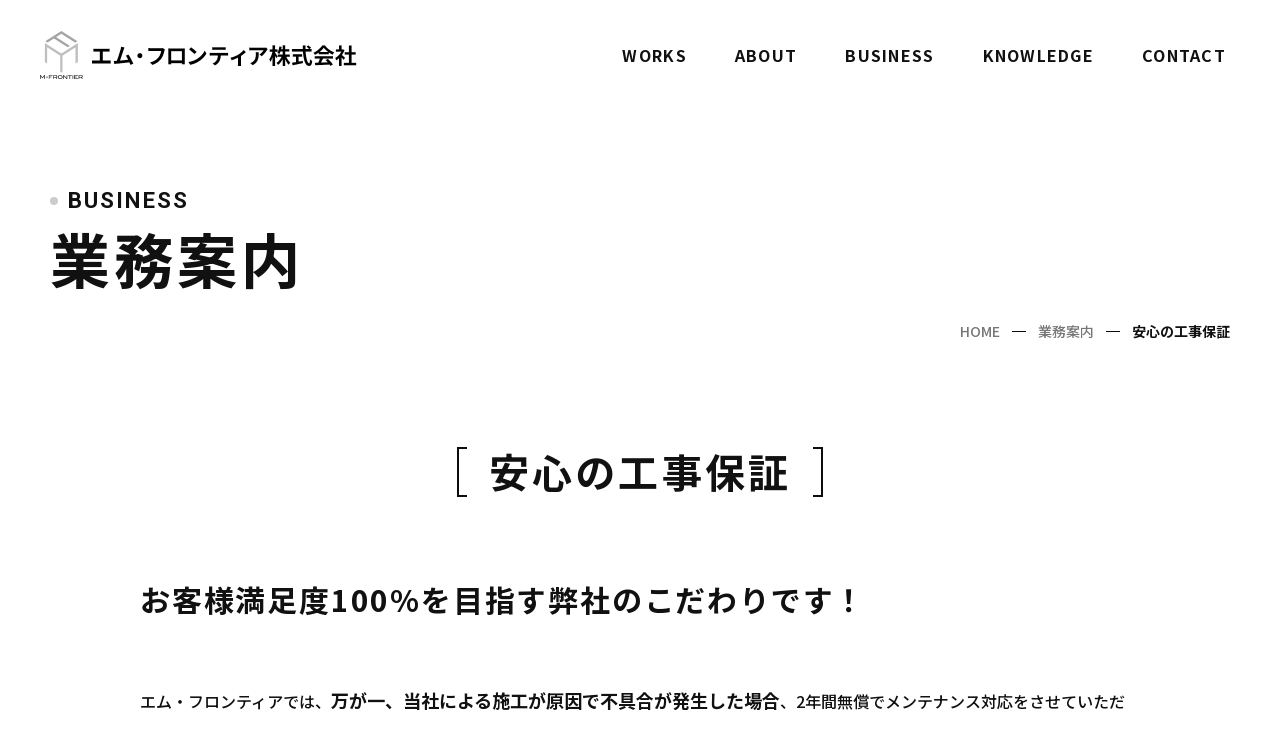

--- FILE ---
content_type: text/html
request_url: http://www.mfrontier.co.jp/business/security.html
body_size: 11114
content:

<!DOCTYPE html>
<html lang="ja" dir="ltr">
<head>

<meta charset="UTF-8">
<title>安心の工事保証 | エム・フロンティア株式会社</title>
<meta http-equiv="X-UA-Compatible" content="IE=edge,chrome=1">
<meta name="viewport" content="width=device-width, initial-scale=1, minimum-scale=1.0, maximum-scale=10.0, user-scalable=yes">
<meta name="Description" content="">

<link rel="stylesheet" type="text/css" href="../assets/css/cmn_layout.css" media="all">
<link rel="stylesheet" type="text/css" href="../assets/css/sub_layout.css" media="all">
<link rel="stylesheet" type="text/css" href="../assets/css/business.css" media="all">
<link rel="stylesheet" type="text/css" href="../assets/css/cmn_style.css" media="all">
<link rel="preconnect" href="https://fonts.googleapis.com">
<link rel="preconnect" href="https://fonts.gstatic.com" crossorigin>
<link href="https://fonts.googleapis.com/css2?family=Noto+Sans+JP:wght@100..900&family=Roboto:ital,wght@0,100..900;1,100..900&display=swap" rel="stylesheet">
<link href="https://cdnjs.cloudflare.com/ajax/libs/font-awesome/6.4.2/css/all.min.css" rel="stylesheet">
<link rel="icon" href="../assets/img/favicon.ico">

</head>


<body id="ptop">

<div id="loading"></div>

<header id="header">
	<p id="headerLogo"><a href="../">エキスパンションジョイントの設計施工 エム・フロンティア株式会社</a></p>

	<a href="#" id="panel-btn"><span id="panel-btn-icon"></span></a>

    <!-- gnavi -->
		<nav class="global_menu">
		  <ul>
			<li class="menu">
				<a href="../works/index.html" class="parentLink">WORKS</a>
				<div class="child_menu">
					<ul>
						<li><a href="../works/index.html" class="current">実績<span class="arrow"></span></a></li>
						<li><a href="../works/voice.html">お客様の声<span class="arrow"></span></a></li>
					</ul>
				</div>
			</li>
			<li class="menu">
				<a href="../about/index.html" class="parentLink">ABOUT</a>
				<div class="child_menu">
					<ul>
						<li><a href="../about/index.html">会社概要<span class="arrow"></span></a></li>
						<li><a href="../about/recruit.html">採用情報<span class="arrow"></span></a></li>
						<li><a href="../about/gyosha.html">協力業者募集<span class="arrow"></span></a></li>
						<li><a href="../about/member.html">協力業者会員サイト<span class="arrow"></span></a></li>
					</ul>
				</div>
			</li>
			<li class="menu">
				<a href="index.html" class="parentLink">BUSINESS</a>
				<div class="child_menu">
					<ul>
						<li><a href="index.html">エム・フロンティアスピリット<span class="arrow"></span></a></li>
						<li><a href="maker.html">EXP.Jメーカーの特色<span class="arrow"></span></a></li>
						<li><a href="products.html">取扱商品<span class="arrow"></span></a></li>
						<li><a href="security.html">安心の工事保証<span class="arrow"></span></a></li>
					</ul>
			  </div>
			</li>
			<li class="menu">
				<a href="knowledge.html" class="parentLink">KNOWLEDGE</a>
				<div class="child_menu">
					<ul>
						<li><a href="knowledge.html">EXP.Jの基礎知識<span class="arrow"></span></a></li>
						<li><a href="experience.html">工事屋の経験<span class="arrow"></span></a></li>
						<li><a href="faq.html">ご検討時のQ&amp;A<span class="arrow"></span></a></li>
					</ul>
			  </div>
			</li>
			<li class="menu">
				<a href="../contact/index.html">CONTACT</a>
			</li>
		  </ul>
		</nav>
    <!-- gnavi -->
</header>



<div class="subMain">
	<div class="inner">
		<div class="tit">
			<p class="enTit">BUSINESS</p>
			<h1>業務案内</h1>
		</div>
	</div>
</div>
	
<!--パンくず-->
<div id="breadcrumb">
	<ul>
		<li><a href="../">HOME</a></li>
		<li>業務案内</li>
		<li>安心の工事保証</li>
	</ul>
</div>
<!--パンくず-->



<div id="contents">
	
	<div class="pageTit">
		<div class="inner">
			<h1><span>安心の工事保証</span></h1>
		</div>
    </div>
	
	
	<div class="security">
		<div class="inner">
			<h2 class="tit_basic01">お客様満足度100%を目指す弊社のこだわりです！</h2>
			<p class="read">エム・フロンティアでは、<strong class="fzL">万が一、当社による施工が原因で不具合が発生した場合</strong>、2年間無償でメンテナンス対応をさせていただいております。当社の工事保証は、免責負担金の設定はありませんので、保証期間内の対応修理であれば、一切無料にて対応しております。</p>
			<p class="read mBtm80">引き渡し後の施工に起因する、他人の身体障害・財物破損に対する保証につきましても、「AIG損害保険株式会社：業務災害総合保険、事業賠償・費用総合保険」に基づき保証しており、充実したダブル保証となっておりますので、安心して工事をご用命ください。</p>
			
			<h2 class="tit_basic01">保証条件</h2>
			<p class="read mBtm60">本保証は弊社会員様のみ発行しておりますので、会員様のみのサービスとさせて頂いております。<br>
				会員の皆さまにはメールによる情報配信をお届けさせていただきますので、ご了承下さい。</p>
			<div class="taC">
				<a href="touroku.html" class="btn_basic">会員登録はこちら<div class="arrowCircle"><i class="arrow1"></i><i class="arrow2"></i></div></a>
			</div>
		</div>
    </div>
	
	
	<div class="warranty">
		<div class="inner">
			<ul class="warrantyImg">
				<li><img src="img/warranty01.gif" alt="保証書"></li>
				<li><img src="img/warranty02.gif" alt="保証書"></li>
			</ul>
		</div>
    </div>

	
	
	<div class="partnerBnr">
		<ul>
			<li><a href="../about/gyosha.html">
				<div class="bg"></div>
                <div class="mask"></div>
				<p class="enTit">RECRUITING BUSINESS PARTNERS</p>
				<h2>協力業者募集</h2>
				<p class="read">エム・フロンティアでは協力業者を募集しております。<br>ぜひ一緒に社会貢献度の高い仕事をしましょう。</p>
				<div class="arrowCircle"><i class="arrow1"></i><i class="arrow2"></i></div>
			</a></li>
			<li><a href="../about/member.html">
				<div class="bg"></div>
                <div class="mask"></div>
				<p class="enTit">MEMBER SITE</p>
				<h2>協力業者会員サイト</h2>
				<p class="read">会員登録して頂きますと、施工マニュアル動画や<br>現場予定一覧表などを無料で閲覧できます。</p>
				<div class="arrowCircle"><i class="arrow1"></i><i class="arrow2"></i></div>
			</a></li>
		</ul>
    </div>
	
	
	<div class="contactBnr">
		<div class="inner">
			<div class="left">
				<p class="enTit">CONTACT</p>
				<h2>お問い合わせ</h2>
				<p class="read">ご質問・ご相談はお気軽にお問い合わせください</p>
				<p class="read2"><span>対象地域</span>東京・神奈川・埼玉・千葉<br>
				設計協力のご依頼は、適宜メーカーをご紹介させて頂きます。</p>
			</div>
			<div class="right">
				<a href="../contact/index.html" class="formBtn">フォームでのお問い合わせ<div class="arrowCircle"><i class="arrow1"></i><i class="arrow2"></i></div></a>
				<p class="tel">お電話でのお問い合わせ<span>03-5491-5321</span></p>
			</div>
		</div>
    </div>


</div>


<p class="pagetop"><a href="#ptop">ページ先頭へ<i class="arrow"></i></a></p>


<!-- フッター　スタート -->
<footer id="footer" class="clearfix">
	<div class="inner">
		<a href="/" class="footerLogo"><img src="../assets/img/logo2.png" alt="エキスパンションジョイントの設計施工 エム・フロンティア株式会社"></a>
		<p class="snsTit">SNS</p>
		<ul class="sns">
			<li><a href="https://www.facebook.com/mfrontier.co.jp/" target="_blank"><i class="fa-brands fa-facebook-f"></i></a></li>
			<li><a href="https://www.instagram.com/expj.mfrontier/" target="_blank"><i class="fa-brands fa-instagram"></i></a></li>
			<li><a href="https://www.youtube.com/channel/UCLa1NWv63d3dma-arWSMmyQ" target="_blank"><i class="fa-brands fa-youtube"></i></a></li>
			<li><a href="https://jp.pinterest.com/16aeuj880sxefttk1l9g571syyd6yj/" target="_blank"><i class="fa-brands fa-pinterest-p"></i></a></li>
		</ul>
		
		<ul class="footerLinks">
			<li class="short"><a href="../">HOME</a></li>
			<li class="norm"><a href="../works/index.html">WORKS</a>
				<ul class="child">
					<li><a href="../works/index.html">実績</a></li>
					<li><a href="../works/voice.html">お客様の声</a></li>
				</ul>
			</li>
			<li class="norm"><a href="../about/index.html">ABOUT</a>
				<ul class="child">
					<li><a href="../about/index.html">会社概要</a></li>
					<li><a href="../about/recruit.html">採用情報</a></li>
					<li><a href="../about/gyosha.html">協力業者募集</a></li>
					<li><a href="../about/member.html">協力業者会員サイト</a></li>
				</ul>
			</li>
			<li class="long"><a href="index.html">BUSINESS</a>
				<ul class="child">
					<li><a href="index.html">エム・フロンティアスピリット</a></li>
					<li><a href="maker.html">EXP.Jメーカーの特色</a></li>
					<li><a href="products.html">取扱商品</a></li>
					<li><a href="security.html">安心の工事保証</a></li>
				</ul>
			</li>
			<li class="norm"><a href="knowledge.html">KNOWLEDGE</a>
				<ul class="child">
					<li><a href="knowledge.html">EXP.Jの基礎知識</a></li>
					<li><a href="experience.html">工事屋の経験</a></li>
					<li><a href="faq.html">ご検討時のQ&amp;A</a></li>
				</ul>
			</li>
			<li class="short"><a href="../contact/index.html">CONTACT</a></li>
		</ul>

		<p class="copyright">&#169; M-FRONTIER Co.,Ltd.</p>
	</div>
</footer>
<!-- フッター　エンド -->


	
<script src="https://ajax.googleapis.com/ajax/libs/jquery/3.7.1/jquery.min.js?ver=3.7.1" type="text/javascript" id="jquery-js"></script>
<script type="text/javascript" src="../assets/js/common.js"></script>
	
<script>
window.onload = function() {
  const spinner = document.getElementById('loading');
  spinner.classList.add('loaded');
}
</script>
	
<script type="text/javascript">
$(function(){
	var _window = $(window),
		_header = $('#header'),
		heroBottom;
	
	_window.on('scroll',function(){
		var value = $(this).scrollTop();
        if ( value > 200 ) {
			_header.addClass('transform');   
		}
		else{
			_header.removeClass('transform');   
		}
	});
	
	_window.trigger('scroll');	
});
</script>

<script type="text/javascript">
(function($) {
    $(function () {
        $('#panel-btn').on('click', function() {
            $('body').toggleClass('open');
        });
    });
	$(function () {
        $('.naviItem').on('click', function() {
            $('body').toggleClass('open');
        });
    });
})(jQuery);

$(function() {
  $("#panel-btn").click(function() {
    $("#panel").slideToggle(200);
    $("#panel-btn-icon").toggleClass("close");
    return false;
  });
});

$(function() {
  $(".naviItem").click(function() {
    $("#panel-btn-icon").toggleClass("close");
    return false;
  });
});
</script>


</body>
</html>

--- FILE ---
content_type: text/css
request_url: http://www.mfrontier.co.jp/assets/css/cmn_layout.css
body_size: 22560
content:
@charset "UTF-8";
/*
 * cmn_layout.css
 *
 */


/* !HTML5 elements
---------------------------------------------------------- */
article, aside, details, figcaption, figure, footer, header, hgroup, menu, nav, section
{ display: block;}

/* !Reseting
---------------------------------------------------------- */
body {
	font-family: 'Noto Sans JP', "游ゴシック", YuGothic, "ヒラギノ角ゴ ProN W3" , "Hiragino Kaku Gothic ProN" , 'メイリオ' ,Meiryo , Osaka, "ＭＳ Ｐゴシック", "MS PGothic" , Verdana, Arial, Helvetica, sans-serif;
	font-size: 16px;
	font-weight: 500;
	-webkit-text-size-adjust: none;
	line-height: 2;
	color: #111;
}

@media screen and (max-width:1039px){
body {
	font-size: 15px;
}
}

@media screen and (max-width:767px){
body {
	font-size: 14px;
}
}

body, div, pre, p, blockquote, dl, dt, dd, ul, ol, li, h1, h2, h3, h4, h5, h6, form, fieldset, th, td, figure, figcaption
{ margin: 0; padding: 0;}

input, textarea
{ margin: 0; font-size: 100%;}

label
{ cursor: pointer;}

table
{ border-collapse: collapse; border-spacing: 0; font-size: 100%;}

fieldset, img
{ border: 0;}

img
{ max-width: 100%; height: auto; vertical-align: top;}

address, caption, cite, code, dfn, em, th, var
{ font-style: normal; font-weight: normal;}

ol, ul
{ list-style: none;}

caption, th
{ text-align: left;}

h1, h2, h3, h4, h5, h6
{ font-size: 100%; font-weight: normal;}

q:after, q:before
{ content:'';}

a
{ cursor: pointer; }

a, input
{ outline: none; }

input, textarea
{ border-radius: 0; font-family: 'Noto Sans JP', "游ゴシック", YuGothic, "ヒラギノ角ゴ ProN W3" , "Hiragino Kaku Gothic ProN" , 'メイリオ' ,Meiryo , Osaka, "ＭＳ Ｐゴシック", "MS PGothic" , Verdana, Arial, Helvetica, sans-serif;}

input[type="button"],input[type="submit"],input[type="reset"]
{ -webkit-appearance: none; background: none; border: none; padding: 0; cursor: pointer;}

abbr, acronym
{ border: 0;}
*
{ -webkit-box-sizing: border-box; -moz-box-sizing: border-box; -ms-box-sizing: border-box; box-sizing: border-box;}

/* !Clearfix
---------------------------------------------------------- */
.clearfix,
#contents,
.section
{
	display: block;
	min-height: 1%;
}
.clearfix:after,
#contents:after,
.section:after
{
	clear: both;
	content:".";
	display: block;
	height: 0;
	visibility: hidden;
}
* html .clearfix,
* html #contents,
* html .section
{
	height: 1%;
	/*\*//*/
	height: auto;
	overflow: hidden;
	/**/
}
/* !Layout
---------------------------------------------------------- */
html { overflow-y: scroll;}
body { 
	text-align: left;
	position:relative;
}
@media print {
	html,
	html body { *zoom: 0.65;}
}



/* !contents
---------------------------------------------------------- */
#contents {
	width:100%;
	position:relative;
}

.linkInPage {
	margin-top:-90px;
	padding-top:90px;
}

@media screen and (max-width:1039px){
.linkInPage {
	margin-top:-70px;
	padding-top:70px;
}
}

@media screen and (max-width:767px){
.linkInPage {
	margin-top:-60px;
	padding-top:60px;
}
}

/* !協力業者バナー
---------------------------------------------------------- */
.partnerBnr {
	width:100%;
	padding:70px 50px 70px 50px;
}
	.partnerBnr ul {
		width:100%;
		max-width:1460px;
		margin:0 auto ;
		display: flex;
	}
		.partnerBnr ul li {
			width:50%;
		}
			.partnerBnr ul li a {
				display:block;
				width:100%;
				height:350px;
				overflow:hidden;
				position:relative;
			}
			.partnerBnr ul li:first-child a {
				border-right:1px solid #FFF; 
				border-radius: 6px 0 0 6px;
			}
			.partnerBnr ul li:last-child a {
				border-radius: 0 6px 6px 0;
			}
				.partnerBnr ul li a div.bg {
					position:absolute;
					width:100%;
					height:100%;
					top:0;
					left:0;
					z-index:3;
					transition: all 1s ease-out;
				}
					.partnerBnr ul li a:hover div.bg {
						transform: scale(1.1);
					}
				.partnerBnr ul li:first-child a div.bg {
					background:url(../img/partner_bnr.jpg) 50% 50% no-repeat;
					background-size:cover;
				}
				.partnerBnr ul li:last-child a div.bg {
					background:url(../img/member_bnr.jpg) 50% 50% no-repeat;
					background-size:cover;
				}
				.partnerBnr ul li a div.mask {
					position:absolute;
					width:100%;
					height:100%;
					background:rgba(0, 0, 0, .5);
					top:0;
					left:0;
					z-index:4;
					transition:1s;
				}
					.partnerBnr ul li a:hover div.mask {
						background:rgba(0, 0, 0, .2);
					}
				.partnerBnr ul li a p.enTit {
					position:absolute;
					font-family: "Roboto", serif;
					font-size: 14px;
					font-weight: 700;
					line-height: 1.6;
					letter-spacing: 0.08em;
					color: #FFF;
					top:75px;
					left:60px;
					z-index:4;
				}
				.partnerBnr ul li a h2 {
					position:absolute;
					font-size: 32px;
					font-weight: 700;
					line-height: 1.5;
					letter-spacing: 0.06em;
					color: #FFF;
					top:100px;
					left:60px;
					z-index:4;
				}
				.partnerBnr ul li a p.read {
					position:absolute;
					line-height: 1.8;
					color: #FFF;
					top:185px;
					left:60px;
					z-index:4;
				}
				.partnerBnr ul li a div.arrowCircle {
					position: absolute;
					display: inline-block;
					overflow: hidden;
					width: 36px;
					height: 36px;
					background: #FFF;
					border-radius: 50%;
					transform: rotate(-45deg);
					bottom:35px;
					right:35px;
					z-index:4;
				}
					.partnerBnr ul li a div.arrowCircle i.arrow1 {
						position: absolute;
						display: inline-block;
						width: 14px;
						height: 2px;
						margin: 5.7px 0;
						border-radius: 9999px;
						background-color: #000;
						transition: .3s;
						top:11px;
						left:11px;
					}
						.partnerBnr ul li a:hover div.arrowCircle i.arrow1 {
							left:38px;
						}
						.partnerBnr ul li a div.arrowCircle i.arrow1::before,
						.partnerBnr ul li a div.arrowCircle i.arrow1::after {
							content: "";
							position: absolute;
							top: calc(50% - 1px);
							right: 0;
							width: 10px;
							height: 2px;
							border-radius: 9999px;
							background-color: #000;
							transform-origin: calc(100% - 1px) 50%;
						}
						.partnerBnr ul li a div.arrowCircle i.arrow1::before {
							transform: rotate(45deg);
						}
						.partnerBnr ul li a div.arrowCircle i.arrow1::after {
							transform: rotate(-45deg);
						}
					.partnerBnr ul li a div.arrowCircle i.arrow2 {
						position: absolute;
						display: inline-block;
						width: 14px;
						height: 2px;
						margin: 5.7px 0;
						border-radius: 9999px;
						background-color: #000;
						transition: .3s;
						top:11px;
						left:-38px;
						opacity:0;
					}
						.partnerBnr ul li a:hover div.arrowCircle i.arrow2 {
							opacity:1;
							left:11px;
						}
						.partnerBnr ul li a div.arrowCircle i.arrow2::before,
						.partnerBnr ul li a div.arrowCircle i.arrow2::after {
							content: "";
							position: absolute;
							top: calc(50% - 1px);
							right: 0;
							width: 10px;
							height: 2px;
							border-radius: 9999px;
							background-color: #000;
							transform-origin: calc(100% - 1px) 50%;
						}
						.partnerBnr ul li a div.arrowCircle i.arrow2::before {
							transform: rotate(45deg);
						}
						.partnerBnr ul li a div.arrowCircle i.arrow2::after {
							transform: rotate(-45deg);
						}

@media screen and (max-width:1039px){
.partnerBnr {
	padding:60px 30px 60px 30px;
}
			.partnerBnr ul li a {
				height:240px;
			}
					.partnerBnr ul li a:hover div.bg {
						transform: none;
					}
					.partnerBnr ul li a:hover div.mask {
						background:rgba(0, 0, 0, .5);
					}
				.partnerBnr ul li a p.enTit {
					font-size: 13px;
					top:40px;
					left:30px;
				}
				.partnerBnr ul li a h2 {
					font-size: 26px;
					top:62px;
					left:30px;
				}
				.partnerBnr ul li a p.read {
					top:130px;
					left:30px;
					font-size:14px;
				}
				.partnerBnr ul li a div.arrowCircle {
					bottom:20px;
					right:20px;
				}
						.partnerBnr ul li a:hover div.arrowCircle i.arrow1 {
							left:11px;
						}
					.partnerBnr ul li a div.arrowCircle i.arrow2 {
						display: none;
					}
}

@media screen and (max-width:899px){
				.partnerBnr ul li a p.read {
					font-size:12px;
				}
}

@media screen and (max-width:767px){
.partnerBnr {
	padding:50px 25px 50px 25px;
}
	.partnerBnr ul {
		max-width:420px;
		flex-wrap: wrap;
	}
		.partnerBnr ul li {
			width:100%;
		}
			.partnerBnr ul li a {
				height:200px;
			}
			.partnerBnr ul li:first-child a {
				border-right:0;
				border-bottom:1px solid #FFF; 
				border-radius: 6px 6px 0 0;
			}
			.partnerBnr ul li:last-child a {
				border-radius: 0 0 6px 6px;
			}
				.partnerBnr ul li a p.enTit {
					font-size: 12px;
					top:35px;
					left:25px;
				}
				.partnerBnr ul li a h2 {
					font-size: 22px;
					top:55px;
					left:25px;
				}
				.partnerBnr ul li a p.read {
					top:110px;
					left:25px;
					font-size:12px;
				}
				.partnerBnr ul li a div.arrowCircle {
					width: 30px;
					height: 30px;
					bottom:12px;
					right:12px;
				}
					.partnerBnr ul li a div.arrowCircle i.arrow1 {
						top:8px;
						left:8px;
					}
						.partnerBnr ul li a:hover div.arrowCircle i.arrow1 {
							left:8px;
						}
}

@media screen and (max-width:360px){
				.partnerBnr ul li a p.read {
					font-size:11px;
				}
}

@media screen and (max-width:359px){
				.partnerBnr ul li a p.enTit {
					top:40px;
				}
				.partnerBnr ul li a h2 {
					top:60px;
				}
				.partnerBnr ul li a p.read {
					display: none;
				}
}

/* !お問い合わせバナー
---------------------------------------------------------- */
.contactBnr {
	width:100%;
	padding:80px 50px 80px 50px;
	background: #0C0C0C;
}
	.contactBnr div.inner {
		width:100%;
		max-width:1200px;
		margin:0 auto ;
		display: flex;
	}
		.contactBnr div.inner div.left {
			width:calc(100% - 400px);
		}
			.contactBnr div.inner div.left p.enTit {
				font-family: "Roboto", serif;
				font-size: 20px;
				font-weight: 700;
				line-height: 1.6;
				letter-spacing: 0.08em;
				color: #FFF;
			}
			.contactBnr div.inner div.left h2 {
				font-size: 38px;
				font-weight: 700;
				line-height: 1.5;
				letter-spacing: 0.06em;
				color: #FFF;
				margin-bottom: 40px;
			}
			.contactBnr div.inner div.left p.read {
				line-height: 1.8;
				color: #FFF;
				margin-bottom: 30px;
			}
			.contactBnr div.inner div.left p.read2 {
				font-size:14px;
				line-height: 1.8;
				color: #FFF;
			}
				.contactBnr div.inner div.left p.read2 span {
					display: inline-block;
					padding:0.1em 0.4em;
					border:1px solid #444;
					margin-right: 0.4em;
				}
		.contactBnr div.inner div.right {
			width:400px;
		}
			.contactBnr div.inner div.right a.formBtn {
				display: block;
				width:100%;
				height: 80px;
				font-size:22px;
				font-weight: 700;
				line-height: 80px;
				color: #000;
				padding:0 0 0 2em;
				background: #FFF;
				border-radius: 40px;
				position: relative;
				transition: .6s;
				margin-bottom: 35px;
			}
				.contactBnr div.inner div.right a.formBtn:hover {
					background: #BBB;
				}
				.contactBnr div.inner div.right a.formBtn div.arrowCircle {
					position: absolute;
					display: inline-block;
					overflow: hidden;
					width: 50px;
					height: 50px;
					background: #000;
					border-radius: 50%;
					transform: rotate(-45deg);
					top:50%;
					margin-top:-25px;
					right:15px;
					z-index:4;
				}
					.contactBnr div.inner div.right a.formBtn div.arrowCircle i.arrow1 {
						position: absolute;
						display: inline-block;
						width: 22px;
						height: 2px;
						margin: 9.9px 0;
						border-radius: 9999px;
						background-color: #FFF;
						transition: .3s;
						top:14px;
						left:14px;
					}
						.contactBnr div.inner div.right a.formBtn:hover div.arrowCircle i.arrow1 {
							left:50px;
						}
						.contactBnr div.inner div.right a.formBtn div.arrowCircle i.arrow1::before,
						.contactBnr div.inner div.right a.formBtn div.arrowCircle i.arrow1::after {
							content: "";
							position: absolute;
							top: calc(50% - 1px);
							right: 0;
							width: 16px;
							height: 2px;
							border-radius: 9999px;
							background-color: #FFF;
							transform-origin: calc(100% - 1px) 50%;
						}
						.contactBnr div.inner div.right a.formBtn div.arrowCircle i.arrow1::before {
							transform: rotate(45deg);
						}
						.contactBnr div.inner div.right a.formBtn div.arrowCircle i.arrow1::after {
							transform: rotate(-45deg);
						}
					.contactBnr div.inner div.right a.formBtn div.arrowCircle i.arrow2 {
						position: absolute;
						display: inline-block;
						width: 22px;
						height: 2px;
						margin: 9.9px 0;
						border-radius: 9999px;
						background-color: #FFF;
						transition: .3s;
						top:14px;
						left:-50px;
						opacity:0;
					}
						.contactBnr div.inner div.right a.formBtn:hover div.arrowCircle i.arrow2 {
							opacity:1;
							left:14px;
						}
						.contactBnr div.inner div.right a.formBtn div.arrowCircle i.arrow2::before,
						.contactBnr div.inner div.right a.formBtn div.arrowCircle i.arrow2::after {
							content: "";
							position: absolute;
							top: calc(50% - 1px);
							right: 0;
							width: 16px;
							height: 2px;
							border-radius: 9999px;
							background-color: #FFF;
							transform-origin: calc(100% - 1px) 50%;
						}
						.contactBnr div.inner div.right a.formBtn div.arrowCircle i.arrow2::before {
							transform: rotate(45deg);
						}
						.contactBnr div.inner div.right a.formBtn div.arrowCircle i.arrow2::after {
							transform: rotate(-45deg);
						}
			.contactBnr div.inner div.right p.tel {
				font-size:16px;
				color: #FFF;
				text-align: center;
				line-height: 1.6;
			}
				.contactBnr div.inner div.right p.tel span {
					display: block;
					font-family: "Roboto", serif;
					font-size: 32px;
					letter-spacing: 0.06em;
				}
				.contactBnr div.inner div.right p.tel a {
					color: #FFF;
				}

@media screen and (max-width:1039px){
.contactBnr {
	padding:70px 30px 70px 30px;
}
	.contactBnr div.inner {
		max-width:800px;
		margin: 0 auto;
	}
		.contactBnr div.inner div.left {
			width:calc(100% - 330px);
		}
			.contactBnr div.inner div.left p.enTit {
				font-size: 18px;
			}
			.contactBnr div.inner div.left h2 {
				font-size: 34px;
			}
			.contactBnr div.inner div.left p.read2 {
				font-size:13px;
			}
		.contactBnr div.inner div.right {
			width:330px;
		}
			.contactBnr div.inner div.right a.formBtn {
				height: 70px;
				font-size:19px;
				line-height: 70px;
				padding:0 0 0 1.4em;
				margin-bottom: 35px;
			}
				.contactBnr div.inner div.right a.formBtn:hover {
					background: #FFF;
				}
				.contactBnr div.inner div.right a.formBtn div.arrowCircle {
					width: 44px;
					height: 44px;
					top:50%;
					margin-top:-22px;
					right:13px;
				}
					.contactBnr div.inner div.right a.formBtn div.arrowCircle i.arrow1 {
						top:11px;
						left:11px;
					}
						.contactBnr div.inner div.right a.formBtn:hover div.arrowCircle i.arrow1 {
							left:11px;
						}
					.contactBnr div.inner div.right a.formBtn div.arrowCircle i.arrow2 {
						display: none;
					}
			.contactBnr div.inner div.right p.tel {
				font-size:15px;
			}
				.contactBnr div.inner div.right p.tel span {
					font-size: 28px;
				}
}

@media screen and (max-width:767px){
.contactBnr {
	padding:50px 25px 50px 25px;
}
	.contactBnr div.inner {
		flex-wrap: wrap;
	}
		.contactBnr div.inner div.left {
			width:100%;
			margin-bottom: 40px;
		}
			.contactBnr div.inner div.left p.enTit {
				font-size: 14px;
			}
			.contactBnr div.inner div.left h2 {
				font-size: 24px;
				margin-bottom: 30px;
			}
			.contactBnr div.inner div.left p.read2 {
				font-size:13px;
			}
		.contactBnr div.inner div.right {
			width:300px;
			margin: 0 auto;
		}
			.contactBnr div.inner div.right a.formBtn {
				height: 60px;
				font-size:17px;
				line-height: 60px;
			}
				.contactBnr div.inner div.right a.formBtn div.arrowCircle {
					width: 40px;
					height: 40px;
					margin-top:-20px;
					right:10px;
				}
					.contactBnr div.inner div.right a.formBtn div.arrowCircle i.arrow1 {
						width: 20px;
						height: 2px;
						margin: 8.5px 0;
						top:10px;
						left:10px;
					}
						.contactBnr div.inner div.right a.formBtn:hover div.arrowCircle i.arrow1 {
							left:10px;
						}
						.contactBnr div.inner div.right a.formBtn div.arrowCircle i.arrow1::before,
						.contactBnr div.inner div.right a.formBtn div.arrowCircle i.arrow1::after {
							width: 14px;
							height: 2px;
						}
					.contactBnr div.inner div.right a.formBtn div.arrowCircle i.arrow2 {
						display: none;
					}
			.contactBnr div.inner div.right p.tel {
				font-size:14px;
			}
				.contactBnr div.inner div.right p.tel span {
					font-size: 24px;
				}
}

@media screen and (max-width:359px){
			.contactBnr div.inner div.right a.formBtn {
				font-size:16px;
			}
}

/* !pageTop
---------------------------------------------------------- */
.pagetop {
	display: none;
	position: fixed;
	bottom: 20px;
	right: 20px;
	z-index: 99;
}
	.pagetop a {
		display: block;
		width: 50px;
		height: 50px;
		background-color: #0C0C0C;
		border-radius:50%;
		text-indent: -9999px;
		transition: all 0.2s ease;
		position: relative;
	}
		.pagetop a i.arrow {
			position: absolute;
			display: inline-block;
			width: 2px;
			height: 20px;
			margin: 0 8.3px;
			border-radius: 9999px;
			background-color: #FFF;
			top:15px;
			left:16px;
			transition: all 0.2s ease;
		}
			.pagetop a i.arrow::before,
			.pagetop a i.arrow::after {
				content: "";
				position: absolute;
				top: 0;
				left: calc(50% - 1px);
				width: 2px;
				height: 14px;
				border-radius: 9999px;
				background-color: #FFF;
				transform-origin: 50% 1px;
			}
			.pagetop a i.arrow::before {
				transform: rotate(45deg);
			}
			.pagetop a i.arrow::after {
				transform: rotate(-45deg);
			}
			.pagetop a:hover i.arrow {
				top:12px;
			}
	
@media screen and (max-width:1039px){
.pagetop {
	bottom: 15px;
	right: 15px;
}
			.pagetop a:hover i.arrow {
				top:15px;
			}
}

@media screen and (max-width:767px){
.pagetop {
	bottom: 10px;
	right: 10px;
}
	.pagetop a {
		width: 44px;
		height: 44px;
	}
		.pagetop a i.arrow {
			width: 2px;
			height: 18px;
			margin: 0 7.8px;
			top:13px;
			left:13px;
		}
			.pagetop a i.arrow::before,
			.pagetop a i.arrow::after {
				width: 2px;
				height: 13px;
			}
			.pagetop a:hover i.arrow {
				top:13px;
			}
}

/* !footer
---------------------------------------------------------- */
#footer {
	width: 100%;
	position:relative;
	background: #F2F2F2;
	padding:80px 50px 50px 50px;
	overflow:hidden;
}
	#footer div.inner {
		width:100%;
		max-width:1200px;
		margin:0 auto;
	}
		#footer div.inner a.footerLogo {
			display: block;
			width:260px;
			margin: 0 auto 25px auto;
		}
		#footer div.inner p.snsTit {
			font-size:18px;
			font-weight: 700;
			text-align: center;
			margin-bottom: 5px;
		}
		#footer div.inner ul.sns {
			width:190px;
			margin: 0 auto 50px auto;
			display: flex;
		}
			#footer div.inner ul.sns li {
				width:40px;
				margin-right: 10px;
			}
			#footer div.inner ul.sns li:last-child {
				margin-left: 0;
			}
				#footer div.inner ul.sns li a {
					display: block;
					width:40px;
					height: 40px;
					font-size:20px;
					text-align: center;
					line-height: 38px;
					color: #FFF;
					background: #000;
					border-radius: 50%;
					transition: .6s;
				}
					#footer div.inner ul.sns li a:hover {
						background: #666;
					}
		#footer div.inner ul.footerLinks {
			width:100%;
			display: flex;
			margin-bottom: 60px;
		}
			#footer div.inner ul.footerLinks li {
				width:100%;
				line-height: 1.6;
			}
			#footer div.inner ul.footerLinks li.short {
				width:12%;
			}
			#footer div.inner ul.footerLinks li.norm {
				width:18%;
			}
			#footer div.inner ul.footerLinks li.long {
				width:22%;
			}
				#footer div.inner ul.footerLinks li a {
					font-size:16px;
					font-weight: 700;
					color: #000;
					letter-spacing: 0.06em;
					transition:.6s;
				}
					#footer div.inner ul.footerLinks li a:hover {
						opacity:.6;
					}
					#footer div.inner ul.footerLinks li ul.child {
						display: block;
						margin-top: 20px;
					}
						#footer div.inner ul.footerLinks li ul.child li {
							width:100%;
							margin-bottom: 10px;
						}
						#footer div.inner ul.footerLinks li ul.child li:last-child {
							margin-bottom: 0;
						}
							#footer div.inner ul.footerLinks li ul.child li a {
								font-size:13px;
								font-weight: 500;
								color: #888;
								letter-spacing: 0;
								transition: .6s;
							}
								#footer div.inner ul.footerLinks li ul.child li a:hover {
									opacity:.6;
								}
		#footer div.inner p.copyright {
			width:100%;
			font-size:12px;
			text-align: center;
		}

@media screen and (max-width:1039px){
#footer {
	padding:70px 30px 40px 30px;
}
		#footer div.inner a.footerLogo {
			width:240px;
			margin: 0 auto 20px auto;
		}
		#footer div.inner ul.sns {
			margin: 0 auto 40px auto;
		}
					#footer div.inner ul.sns li a:hover {
						background: #000;
					}
		#footer div.inner ul.footerLinks {
			margin-bottom: 50px;
		}
				#footer div.inner ul.footerLinks li a {
					font-size:15px;
				}
					#footer div.inner ul.footerLinks li a:hover {
						opacity:1;
					}
					#footer div.inner ul.footerLinks li ul.child {
						margin-top: 20px;
					}
						#footer div.inner ul.footerLinks li ul.child li {
							width:90%;
						}
							#footer div.inner ul.footerLinks li ul.child li a {
								font-size:12px;
							}
								#footer div.inner ul.footerLinks li ul.child li a:hover {
									opacity:1;
								}
}

@media screen and (max-width:767px){
#footer {
	padding:50px 25px 30px 25px;
}
		#footer div.inner a.footerLogo {
			width:220px;
		}
		#footer div.inner p.snsTit {
			font-size:16px;
		}
		#footer div.inner ul.sns {
			margin: 0 auto 30px auto;
		}
		#footer div.inner ul.footerLinks {
			width:100%;
			flex-wrap: wrap;
			margin-bottom: 40px;
		}
			#footer div.inner ul.footerLinks li {
				text-align: center;
			}
			#footer div.inner ul.footerLinks li.short {
				width:100%;
			}
			#footer div.inner ul.footerLinks li.norm {
				width:100%;
			}
			#footer div.inner ul.footerLinks li.long {
				width:100%;
			}
				#footer div.inner ul.footerLinks li a {
					display: block;
					height: 44px;
					line-height: 44px;
				}
					#footer div.inner ul.footerLinks li ul.child {
						display: none;
					}
}


--- FILE ---
content_type: text/css
request_url: http://www.mfrontier.co.jp/assets/css/sub_layout.css
body_size: 25247
content:
@charset "UTF-8";
/*
 * sub_layout.css
 *
 */

/* !Loading
---------------------------------------------------------- */
#loading {
  width: 100vw;
  height: 100vh;
  transition: all 1.6s;
  background-color: #FFF;
  position: fixed;
  top: 0;
  left: 0;
  z-index: 10000;
}

.loaded {
  opacity: 0;
  visibility: hidden;
}

/* !header
---------------------------------------------------------- */
#header {
	width:100%;
	height:110px;
	background: rgba(255,255,255,1);
	margin:0 auto;
	z-index:100;
	position:fixed;
	top:0;
	left:0;
	transition: .3s;
}
#header.transform {
	height:80px;
	background: rgba(255,255,255,1);
}
	#header p#headerLogo a {
		display:block;
		position:absolute;
		width:317px;
		height:48px;
		background: url("../img/logo2.png") 0 0 no-repeat;
		background-size: 317px 48px;
		text-indent:-9999px;
		top:31px;
		left:40px;
		z-index: 302;
		transition: .3s;
	}
		#header.transform p#headerLogo a {
			top:16px;
			left:40px;
		}

@media screen and (max-width:1039px){
#header {
	height:70px;
}
#header.transform {
	height:70px;
	background: rgba(255,255,255,1);
}
	#header p#headerLogo a {
		width:264px;
		height:40px;
		background: url("../img/logo2.png") 0 0 no-repeat;
		background-size: 264px 40px;
		text-indent:-9999px;
		top:15px;
		left:20px;
		z-index: 301;
	}
		#header.transform p#headerLogo a {
			width:264px;
			height:40px;
			background: url("../img/logo2.png") 0 0 no-repeat;
			background-size: 264px 40px;
			text-indent:-9999px;
			top:15px;
			left:20px;
		}
	
	#header .global_menu {
		z-index: 301;
	}
	#panel-btn {
		z-index: 400;
	}
	#header {
		z-index: 100;
	}
}

@media screen and (max-width:767px){
#header {
	height:60px;
}
#header.transform {
	height:60px;
}
	#header p#headerLogo a {
		width:240px;
		height:36px;
		background: url("../img/logo2.png") 0 0 no-repeat;
		background-size: 240px 36px;
		top:12px;
		left:20px;
	}
		#header.transform p#headerLogo a {
			width:240px;
			height:36px;
			background: url("../img/logo2.png") 0 0 no-repeat;
			background-size: 240px 36px;
			top:12px;
			left:20px;
		}
}

/* !sidebar
---------------------------------------------------------- */
.global_menu { /* メニュー全体のスタイル */
	position:absolute;
	width:100%;
	height:110px;
	font-size:0;
	color: #FFF;
	list-style: none;
	padding:0;
	display: flex;
	justify-content: flex-end;
	top:0;
	right:30px;
	z-index: 301;
}
#header.transform .global_menu {
	height:80px;
}
.global_menu li {
	display: inline-block;
	text-align:center;
	font-size:16px;
	font-weight: 700;
	position: relative;
}
.global_menu li a { /* 各項目のスタイル */
	display: block;
	font-weight: 700;
	padding: 0 24px;
	line-height: 110px;
	color: #111;
	letter-spacing: 0.08em;
	transition:.3s;
}
#header.transform .global_menu li a {
	line-height: 80px;
}
.global_menu li a:hover {
	opacity:.6;
}
.child_menu > ul{
	width:100%;
}
.child_menu > ul > li{
	width:100%;
}
.child_menu > ul > li > a { /* 子項目のスタイル */
	font-size: 13px;
	font-weight: 500;
	text-align: left;
	height: 44px;
	line-height: 44px;
	color: #FFF;
	letter-spacing: 0;
	padding: 0;
	position: relative;
}
#header.transform .child_menu > ul > li > a {
	color: #FFF;
	line-height: 44px;
}
#header.transform .child_menu > ul > li > a:hover {
	color: #FFF;
}
.child_menu > ul > li > a span.arrow {
	line-height: 1;
    position: absolute;
	width: 10px;
    height: 1px;
	top:50%;
	right:0;
	transition:.2s;
}
.child_menu > ul > li > a span.arrow:before {
	content: "";
    width: 6px;
    height: 6px;
    border: 1px solid #FFF;
    position: absolute;
    box-sizing: border-box;
	border-left: 0;
    border-bottom: 0;
    transform: rotate(45deg);
    transform-origin: top right;
    top: 50%;
    right: 0;
}
.child_menu > ul > li > a:hover { /* 子項目のスタイル（ホバー時） */
	transition:.2s;
}
.child_menu > ul > li > a:hover span.arrow {
	right:-5px;
}
.child_menu > ul > li > a:before {
	display: none;
}
.child_menu { /* 下層メニューのスタイル */
	width: 240px;
	position: absolute;
	top: 80%;
	left: 0;
	padding: 15px 20px;
	background: #0C0C0C;
	border-radius: 6px;
	visibility: hidden;
	opacity: 0;
	transition:.6s;
}
.child_menu li {
	width:auto;
}
.menu:hover .child_menu { /* 下層メニューのスタイル（親項目ホバー時） */
	visibility: visible;
	top: 100%; /* 定位置に戻す */
	opacity: 1;
}
.child_menu a:hover {
	color:#FFF;
}

a#panel-btn {
	display: none;
}

@media screen and (max-width:1039px){
.global_menu { /* メニュー全体のスタイル */
	justify-content: center;
	width: 50%;
	height: 100%;
	position: fixed;
	top: 0;
	left: auto;
	right: -50%;
	padding: 120px 70px 0 70px;
	color: #FFF;
	background: #111;
	overflow-y:  auto;
	text-align: center;
	border-radius: 0;
	transition:.6s;
}
#header.transform .global_menu {
	height: 100%;
}
.global_menu ul {
	width:100%;
}
.global_menu li {
	display: block;
	width:100%;
	text-align:center;
	font-size:18px;
}
.global_menu li a { /* 各項目のスタイル */
	display: block;
	padding: 0 ;
	color:#FFF;
	line-height:70px;
	border-bottom:1px solid #333;
}
#header.transform .global_menu li a {
	line-height:70px;
	color: #FFF;
}
#header.transform .global_menu li a:hover {
	color: #FFF;
}
.global_menu li a:hover {
	opacity:1;
}
.menu a.parentLink {
	display:block;
	line-height:70px;
	color: #FFF;
	position: relative;
}
.menu a.parentLink:after {
	display: block;
	position: absolute;
	font: var(--fa-font-solid);
	font-size:12px;
 	content: "\f078";
	top:40%;
	right:10px;
}
.child_menu > p.tit{
	display: none;
}
.child_menu > ul{
	flex-wrap:wrap;
	width:100%;
}
.child_menu > ul > li{
	width:100%;
}
.child_menu > ul > li > a { /* 子項目のスタイル */
	font-size:14px;
	padding: 0;
	height: 50px;
	line-height:50px;
	border-bottom:1px solid #222;
}
#header.transform .child_menu > ul > li > a {
	line-height: 50px;
}
.child_menu > ul > li > a span.arrow {
	right:10px;
}
.child_menu > ul > li > a:hover span.arrow {
	right:10px;
}
.child_menu { /* 下層メニューのスタイル */
	width: 100%;
	position:static;
	top: 0;
	left: 0;
	padding: 0;
	color: #FFF;
	background: none;
	visibility: visible;
	opacity: 1;
	transition: .6s top, .6s opacity;
}
.child_menu li {
	width:100%;
}
.menu:hover .child_menu { /* 下層メニューのスタイル（親項目ホバー時） */
	visibility: visible; /* 下層メニューを表示 */
	top: 0; /* 定位置に戻す */
	opacity: 1;
}
.child_menu a:hover {
	color: #FFF;
}
	
.global_menu a.hContactBtn {
	display: none;
}

	/* nav open */
	.open {
		overflow: hidden;
	}
	.open #overlay {
		display: block;
	}
	.open .global_menu  {
		-webkit-transform: translate3d(-100%,0,0);
		transform: translate3d(-100%,0,0);
		transition:.6s;
	}
	
	/* z-index */
	.global_menu {
		z-index: 301;
	}
	#panel-btn {
		z-index: 400;
	}
	#header {
		z-index: 100;
	}

a#panel-btn {
	width: 50px;
	height: 50px;
	display: block;
	float:right;
	position:fixed;
	top:10px;
	right:10px;
	z-index:400;
}
#panel-btn{
	display: inline-block;
	position: relative;
	width: 50px;
	height: 50px;
	background: #EEE;
	border-radius: 50%;
}
#panel-btn-icon{
	display: block;
	position: absolute;
	top: 60%;
	left: 50%;
	width: 20px;
	height: 2px;
	background:#000;
	margin: -6px 0 0 -10px;
	transition: .2s;
}
#panel-btn-icon:before, #panel-btn-icon:after{
	display: block;
	content: "";
	position: absolute;
	top: 60%;
	left: 0;
	width: 20px;
	height: 2px;
	background:#000;
	transition: .3s;
}
#panel-btn-icon:before{
	margin-top: -7px;
}
#panel-btn-icon:after{
	margin-top: 5px;
}
#panel-btn .close{
	background: transparent;
}
#panel-btn .close:before, #panel-btn .close:after{
	margin-top: 0;
}
#panel-btn .close:before{
	transform: rotate(-45deg);
	-webkit-transform: rotate(-45deg);
}
#panel-btn .close:after{
	transform: rotate(-135deg);
	-webkit-transform: rotate(-135deg);
}
}

@media screen and (max-width:767px){
.global_menu { /* メニュー全体のスタイル */
	width: 100%;
	right: -100%;
	padding: 80px 40px 0 40px;
}
.global_menu ul {
	width:100%;
	max-width:300px;
	margin: 0 auto;
}
.global_menu li {
	font-size:16px;
}
.global_menu li a { /* 各項目のスタイル */
	padding: 0 70px ;
	line-height:55px;
}
#header.transform .global_menu li a {
	line-height:55px;
}
.menu a.parentLink {
	line-height:55px;
}
.child_menu > ul > li > a { /* 子項目のスタイル */
	line-height:45px;
}
#header.transform .child_menu > ul > li > a {
	line-height: 45px;
}

a#panel-btn {
	width: 44px;
	height: 44px;
	display: block;
	float:right;
	position:fixed;
	top:8px;
	right:10px;
	z-index:400;
}
#panel-btn{
	display: inline-block;
	position: relative;
	width: 44px;
	height: 44px;
	background: #EEE;
	border-radius: 50%;
}
#panel-btn-icon{
	display: block;
	position: absolute;
	top: 60%;
	left: 50%;
	width: 20px;
	height: 2px;
	background:#000;
	margin: -6px 0 0 -10px;
	transition: .2s;
}
#panel-btn-icon:before, #panel-btn-icon:after{
	display: block;
	content: "";
	position: absolute;
	top: 60%;
	left: 0;
	width: 20px;
	height: 2px;
	background:#000;
	transition: .3s;
}
#panel-btn-icon:before{
	margin-top: -7px;
}
#panel-btn-icon:after{
	margin-top: 5px;
}
#panel-btn .close{
	background: transparent;
}
#panel-btn .close:before, #panel-btn .close:after{
	margin-top: -1px;
}
#panel-btn .close:before{
	transform: rotate(-45deg);
	-webkit-transform: rotate(-45deg);
}
#panel-btn .close:after{
	transform: rotate(-135deg);
	-webkit-transform: rotate(-135deg);
}
}

/* !subMainvisual
---------------------------------------------------------- */
.subMain {
	position: relative;
	width:100%;
	height:320px;
	padding:0 50px;
	overflow: hidden;
}
	.subMain div.inner {
		width:100%;
		height: 100%;
		max-width:1200px;
		margin: 0 auto;
		position: relative;
	}
		.subMain div.inner div.tit {
			position: absolute;
			width:100%;
			bottom:20px;
			left:0;
		}
			.subMain div.inner div.tit p.enTit {
				font-family: "Roboto", serif;
				font-size:22px;
				font-weight:700;
				line-height: 1.4;
				letter-spacing:0.1em;
				padding-left:0.8em;
				position: relative;
				-webkit-animation: entit 1.2s 1 ease;
				-moz-animation: entit 1.2s 1 ease;
				animation: entit 1.2s 1 ease ;
			}
				.subMain div.inner div.tit p.enTit:before {
					position: absolute;
					content:"";
					width:8px;
					height: 8px;
					background: #CCC;
					border-radius: 50%;
					top:38%;
					left:0;
				}
			.subMain div.inner div.tit h1 {
				font-size:60px;
				font-weight: 700;
				line-height: 1.4;
				letter-spacing: 0.06em;
				-webkit-animation: tit 1.6s 1 ease;
				-moz-animation: tit 1.6s 1 ease;
				animation: tit 1.6s 1 ease ;
			}
				.subMain div.inner div.tit h1 br {
					display: none;
				}

@keyframes entit {
	0% {
		opacity: 0;
		transform: translateY(30px);
    }
    40% {
		opacity: 0;
		transform: translateY(30px);
    }
	100% {
		opacity: 1;
        transform: translateY(0);
    }
}
@keyframes tit {
	0% {
		opacity: 0;
		transform: translateY(30px);
    }
    50% {
		opacity: 0;
		transform: translateY(30px);
    }
	100% {
		opacity: 1;
        transform: translateY(0);
    }
}

@media screen and (max-width:1039px){
.subMain {
	height:280px;
	padding:0 30px;
}
			.subMain div.inner div.tit p.enTit {
				font-size:20px;
			}
			.subMain div.inner div.tit h1 {
				font-size:50px;
			}
}

@media screen and (max-width:767px){
.subMain {
	height:210px;
	padding:0 25px;
}
		.subMain div.inner div.tit {
			bottom:20px;
		}
			.subMain div.inner div.tit p.enTit {
				font-size:16px;
				margin-bottom: 5px;
			}
				.subMain div.inner div.tit p.enTit:before {
					top:32%;
				}
			.subMain div.inner div.tit h1 {
				font-size:30px;
			}
				.subMain div.inner div.tit h1 br {
					display: inherit;
				}
}

@media screen and (max-width:360px){

}

@media screen and (max-width:359px){

}

/* !パンくずリスト
---------------------------------------------------------- */
div#breadcrumb {
	width:100%;
	padding:0 50px;
}
	div#breadcrumb ul {
		width:100%;
		max-width:1200px;
		margin: 0 auto;
		display: flex;
		justify-content: flex-end;
		flex-wrap: wrap;
	}
		div#breadcrumb ul li {
			display:inline-block;
			font-size:14px;
			color:#777;
			line-height: 1.6;
			padding-right:26px;
			padding-left:12px;
			position: relative;
			margin-bottom: 5px;
		}
		div#breadcrumb ul li:last-child {
			font-weight: 700;
			color: #111;
			padding-right:0;
		}
			div#breadcrumb ul li:before {
				position: absolute;
				display: block;
				content:"";
				width:14px;
				height: 1px;
				background: #0C0C0C;
				top:50%;
				right:0;
			}
			div#breadcrumb ul li:last-child:before {
				display: none;
			}
			div#breadcrumb ul li a {
				text-decoration: none;
				color:#777;
				transition: all 0.6s ease;
			}
				div#breadcrumb ul li a:hover {
					opacity:0.7;
				}

@media screen and (max-width:1039px){
div#breadcrumb {
	padding:0 30px;
}
		div#breadcrumb ul li {
			font-size:13px;
		}
				div#breadcrumb ul li a:hover {
					opacity:1;
				}
}

@media screen and (max-width:767px){
div#breadcrumb {
	padding:0 25px;
}
		div#breadcrumb ul li {
			font-size:12px;
			padding-right:18px;
			padding-left:8px;
			position: relative;
		}
		div#breadcrumb ul li:last-child {
			padding-right:0;
		}
			div#breadcrumb ul li:before {
				width:10px;
			}
}

/* !ページタイトル
---------------------------------------------------------- */
.pageTit {
	width:100%;
	padding:100px 50px 0 50px;
}
	.pageTit div.inner {
		width:100%;
		max-width:1200px;
		margin:0 auto ;
	}
		.pageTit div.inner h1 {
			text-align: center;
		}
			.pageTit div.inner h1 span {
				font-size:40px;
				font-weight: 700;
				line-height: 1.2;
				letter-spacing: 0.08em;
				display: inline-block;
				padding:0 0.8em;
				position: relative;
			}
				.pageTit div.inner h1 span:before,
				.pageTit div.inner h1 span:after {
					position: absolute;
					content:"";
					width:10px;
					height: 50px;
					background: url("../img/page_tit_bg.png") 0 0 no-repeat;
					background-size: 10px 50px;
				}
				.pageTit div.inner h1 span:before {
					top:0;
					left:0;
				}
				.pageTit div.inner h1 span:after {
					top:0;
					right:0;
					transform: scaleX(-1);
				}

@media screen and (max-width:1039px){
.pageTit {
	padding:80px 30px 0 30px;
}
			.pageTit div.inner h1 span {
				font-size:34px;
				line-height: 1.4;
			}
}

@media screen and (max-width:767px){
.pageTit {
	padding:60px 25px 0 25px;
}
			.pageTit div.inner h1 span {
				font-size:20px;
				letter-spacing: 0.06em;
				padding:0 0.6em;
			}
				.pageTit div.inner h1 span:before,
				.pageTit div.inner h1 span:after {
					width:6px;
					height: 30px;
					background: url("../img/page_tit_bg.png") 0 0 no-repeat;
					background-size: 6px 30px;
				}
}

@media screen and (max-width:360px){
			.pageTit div.inner h1 span {
				font-size:19px;
			}
}

@media screen and (max-width:359px){
			.pageTit div.inner h1 span {
				font-size:17px;
				line-height: 1.6;
				letter-spacing: 0.05em;
				padding:0 0.5em;
			}
}

/* !フォーム
---------------------------------------------------------- */
.telBox {
	max-width:700px;
	background:#f2f2f2;
	padding:30px;
	margin:0 auto 90px auto;
}
	.telBox p {
		text-align:center;
		font-size:18px;
		vertical-align:middle;
	}
		.telBox p a {
			color: #111;
		}
		.telBox p i.fas {
			margin-left:1em;
			font-size:24px;
			margin-right:0.4em;
		}
		.telBox p span {
			font-family: "Roboto", serif;
			font-size:30px;
			font-weight:700;
			letter-spacing: 0.04em;
		}
		.telBox p br {
			display:none;
		}
		.telBox p a {
			color:#49565A;
		}
		
ul.contactStep {
	width:100%;
	margin:0 auto 55px auto;
}
	ul.contactStep li {
		width:30%;
		float:left;
		margin-right:5%;
	}
		ul.contactStep li:last-child {
			margin-right:0;
		}
		ul.contactStep li.norm {
			display:block;
			height:70px;
			line-height:70px;
			background:#999;
			text-align:center;
			font-size:20px;
			font-weight:700;
			color:#FFF;
			position:relative;
		}
			ul.contactStep li.norm:after {
				position:absolute;
				content:"";
				width: 0;
				height: 0;
				border-style: solid;
				border-width: 35px 0 35px 35px;
				border-color: transparent transparent transparent #999;
				top:0;
				right:-35px;
			}
				ul.contactStep li:last-child.norm:after {
					display:none;
				}
		ul.contactStep li.current {
			display:block;
			height:70px;
			line-height:70px;
			background:#0C0C0C;
			text-align:center;
			font-size:20px;
			font-weight:500;
			color:#FFF;
			position:relative;
		}
			ul.contactStep li.current:after {
				position:absolute;
				content:"";
				width: 0;
				height: 0;
				border-style: solid;
				border-width: 35px 0 35px 35px;
				border-color: transparent transparent transparent #0C0C0C;
				top:0;
				right:-35px;
			}
				ul.contactStep li:last-child.current:after {
					display:none;
				}

.formArea table {
	width: 100%;
	border-collapse:collapse;
	margin-bottom: 30px;
}
	.formArea table th {
		width:30%;
		vertical-align:top;
		font-weight: 700;
		padding-bottom:40px;
	}
	.formArea table td {
		width:70%;
		vertical-align:top;
		padding-bottom:40px;
	}

span.label {
	display:inline-block;
	padding:1px 5px;
	background-color:#0C0C0C;
	border-radius: 4px;
	color:#FFF;
	font-size:10px;
	margin-left:7px;
}
input.norm {
	width:100%;
	background:#EEE;
	border:0;
	padding:1em 1em;
}
input.short {
	width:50%;
	background:#EEE;
	border:0;
	padding:1em 1em;
}
input.exshort {
	width:30%;
	background:#EEE;
	border:0;
	padding:1em 1em;
}
select {
	background:#EEE;
	border: 0;
	padding:1em 1em;
}
	select option{
		margin-bottom:5px;
	}
textarea.norm {
	width:100%;
	height:200px;
	background:#EEE;
	border:0;
	padding:1em 1em;
}
label.check {
	display:inline-block;
	padding:1em 1em;
	background:#EEE;
	margin-left:5px;
	margin-bottom:8px;
}
input.btn_submit {
	padding:1.6em 2em;
	font-size:18px;
	background:#0C0C0C;
	color:#FFF;
	font-weight:700;
	transition: all 0.5s ease;
}
	input.btn_submit:hover {
		opacity:0.7;
	}
input.btn_back {
	font-size:18px;
	background:#999;
	padding:1.6em 2em;
	color:#FFF;
	font-weight:700;
	transition: all 0.5s ease;
}
	input.btn_back:hover {
		opacity:0.7;
	}

.kiyaku {
	width: 100%;
	height: 300px;
	padding:30px 40px;
	border: 1px solid #0C0C0C;
	overflow-x: scroll;
	font-size:90%;
	margin-bottom: 60px;
}
	.kiyaku h2 {
		font-size:18px;
		font-weight: 700;
		text-align: center;
		margin-bottom: 30px;
	}
	.kiyaku .cap {
		font-weight: 700;
		margin-bottom: 10px;
	}
	.kiyaku p.read {
		margin-bottom: 30px;
	}
	
@media screen and (max-width:1039px){
.telBox {
	max-width:600px;
	padding:25px 15px;
	margin:0 auto 60px auto;
}
	.telBox p {
		font-size:16px;
	}
		.telBox p i.fas {
			font-size:22px;
		}
		.telBox p span {
			font-size:26px;
		}
	
	ul.contactStep li.norm {
			height:60px;
			line-height:60px;
			font-size:18px;
		}
			ul.contactStep li.norm:after {
				border-width: 30px 0 30px 30px;
				right:-30px;
			}
		ul.contactStep li.current {
			height:60px;
			line-height:60px;
			font-size:18px;
		}
			ul.contactStep li.current:after {
				border-width: 30px 0 30px 30px;
				right:-30px;
			}

	.formArea table th {
		padding-bottom:30px;
	}
	.formArea table td {
		padding-bottom:30px;
	}

input.btn_submit {
	font-size:16px;
}
	input.btn_submit:hover {
		opacity:1;
	}
input.btn_back {
	font-size:16px;
}
	input.btn_back:hover {
		opacity:1;
	}
	
.kiyaku {
	padding:30px 30px;
}
}

@media screen and (max-width:767px){
.telBox {
	padding:20px;
	margin:0 auto 50px auto;
}
	.telBox p {
		font-size:15px;
	}
		.telBox p i.fas {
			font-size:20px;
		}
		.telBox p span {
			font-size:24px;
			margin-left:0;
		}
		.telBox p br {
			display:block;
		}
		
ul.contactStep {
	margin:0 auto 50px auto;
}
	ul.contactStep li {
		width:28%;
		margin-right:8%;
	}
		ul.contactStep li.norm {
			height:46px;
			line-height:46px;
			font-size:100%;
		}
			ul.contactStep li.norm:after {
				border-width: 23px 0 23px 23px;
				right:-23px;
			}
		ul.contactStep li.current {
			height:46px;
			line-height:46px;
			font-size:100%;
		}
			ul.contactStep li.current:after {
				border-width: 23px 0 23px 23px;
				right:-23px;
			}
	
.formArea table,
.formArea table thead,
.formArea table tbody,
.formArea table tr,
.formArea table td {
	width: 100%;
	display: block;
}
.formArea table {
	margin-bottom: 10px;	
}
	.formArea table th {
		width:100%;
		padding-bottom:10px;
	}
	.formArea table td {
		padding-bottom:35px;
	}
	
input.short {
	width:70%;
}
input.exshort {
	width:50%;
}
label.check {
	padding:0.8em 0.6em;
}
input.btn_submit {
	font-size:15px;
}
input.btn_back {
	font-size:15px;
}
	
.kiyaku {
	padding:25px 20px;
	font-size:90%;
	margin-bottom: 50px;
}
	.kiyaku h2 {
		font-size:16px;
	}
}

@media screen and (max-width:767px){
input.btn_submit {
	padding:1.6em 1.6em;
	font-size:14px;
}
	input.btn_submit:hover {
		opacity:1;
	}
input.btn_back {
	padding:1.6em 1.6em;
	font-size:14px;
}
}

/* !Table
---------------------------------------------------------- */
.table_basic01 {
	width: 100%;
}
.table_basic01 table {
	width: 100%;
	border-collapse:collapse;
}
	.table_basic01 table td {
		padding: 0.8em 0;
		border-bottom: 1px solid #0C0C0C;
	}
	.table_basic01 table td:first-child {
		width:30%;
		vertical-align:top;
		font-weight: 700;
		color:#006B3F;
	}
	.table_basic01 table td:last-child {
		width:70%;
		vertical-align:top;
	}
	
@media screen and (max-width:1039px){
	.table_basic01 table td:first-child {
		width:35%;
	}
	.table_basic01 table td:last-child {
		width:65%;
	}
}

@media screen and (max-width:767px){
.table_basic01 {
	width: 100%;
}
	.table_basic01 table,
	.table_basic01 table thead,
	.table_basic01 table tbody,
	.table_basic01 table tr,
	.table_basic01 table td {
		width: 100%;
		display: block;
		
	}
	.table_basic01 table td:first-child {
		width: 100%;
		font-weight:bold;
		padding: 1.2em 0 0 0;
		border-bottom:0;
	}
	.table_basic01 table td:last-child {
		width: 100%;
		padding: 0.6em 0 1.2em 0;
		border-bottom:1px solid #D7E7E0;
	}
}

/* !Listing
---------------------------------------------------------- */
ul.iconList {
	width:100%;
}
	ul.iconList li {
		position: relative;
		line-height:1.8;
		padding-left:1em;
		margin-bottom: 20px;
	}
	ul.iconList li:last-child {
		margin-bottom: 0;
	}
		ul.iconList li:before {
			position: absolute;
			content:"";
			width:6px;
			height: 6px;
			background: #BBB;
			border-radius: 50%;
			top:13px;
			left:0;
		}
ul.circle li {
	list-style:circle;
	margin:0 0 10px 20px;
}
	ul.circle li:last-child {
		margin-bottom:0;
	}

ol.numList li {
	list-style:decimal;
	margin:0 0 15px 20px;
}
	ol.numList li:last-child {
		margin-bottom:0;
	}
	
ol.numListCircle {
	counter-reset: my-counter;
	list-style: none;
	padding: 0;
}
	ol.numListCircle li {
		line-height:1.8;
		margin-bottom: 20px;
		padding-left: 35px;
		position: relative;
	}
	ol.numListCircle li:last-child {
		margin-bottom: 0;
	}
		ol.numListCircle li:before {
			position:absolute;
			content: counter(my-counter);
			counter-increment: my-counter;
			background-color: #0C0C0C;
			color: #FFF;
			display: block;
			float: left;
			font-size:14px;
			line-height: 22px;
			margin-left: -35px;
			text-align: center;
			height: 24px;
			width: 24px;
			border-radius: 50%;
			top:4px;
		}
	
@media screen and (max-width:1039px){
		ul.iconList li:before {
			top:12px;
		}
}

@media screen and (max-width:767px){
		ul.iconList li:before {
			top:11px;
		}
	ol.numListCircle li {
		padding-left: 30px;
	}
		ol.numListCircle li:before {
			font-size:12px;
			margin-left: -30px;
			top:2px;
		}
}

/* !Title
---------------------------------------------------------- */
.tit_basic01 {
	font-size:30px;
	font-weight: 700;
	line-height: 1.5;
	letter-spacing: 0.06em;
	position: relative;
	margin-bottom: 60px;
}
	.tit_basic01 span {
		font-size:70%;
	}

@media screen and (max-width:1039px){
.tit_basic01 {
	font-size:26px;
	margin-bottom: 50px;
}
}

@media screen and (max-width:767px){
.tit_basic01 {
	font-size:18px;
	margin-bottom: 40px;
}
}

/* !Box
---------------------------------------------------------- */
.box01 {
	width:100%;
	padding:50px 60px;
	background: #FFF;
	border-radius: 6px;
	margin-bottom: 50px;
}
	.box01 h2.tit,
	.box01 h3.tit {
		font-size:22px;
		font-weight: 700;
		line-height: 1.6;
		margin-bottom: 30px;
	}
	.box01 p.read {
		margin-bottom: 30px;
	}

.box02 {
	width:100%;
	padding:50px 60px;
	background: #f2f2f2;
	border-radius: 6px;
	margin-bottom: 50px;
}
	.box02 h2.tit,
	.box02 h3.tit {
		font-size:22px;
		font-weight: 700;
		line-height: 1.6;
		margin-bottom: 30px;
	}
	.box02 p.read {
		margin-bottom: 30px;
	}

@media screen and (max-width:1039px){
.box01 {
	padding:40px 40px;
	margin-bottom: 40px;
}
	.box01 h2.tit,
	.box01 h3.tit {
		font-size:20px;
		margin-bottom: 30px;
	}
.box02 {
	padding:40px 40px;
	margin-bottom: 40px;
}
	.box02 h2.tit,
	.box02 h3.tit {
		font-size:20px;
		margin-bottom: 30px;
	}
}

@media screen and (max-width:767px){
.box01 {
	padding:30px 20px;
	margin-bottom: 30px;
}
	.box01 h2.tit,
	.box01 h3.tit {
		font-size:16px;
		margin-bottom: 25px;
	}
.box02 {
	padding:30px 20px;
	margin-bottom: 30px;
}
	.box02 h2.tit,
	.box02 h3.tit {
		font-size:16px;
		margin-bottom: 25px;
	}
}


--- FILE ---
content_type: text/css
request_url: http://www.mfrontier.co.jp/assets/css/business.css
body_size: 23729
content:
@charset "UTF-8";
/*
 * business.css
 *
 */

/* !エム・フロンティアスピリット
---------------------------------------------------------- */
.spirit {
	width:100%;
	padding:80px 50px 120px 50px;
}
	.spirit div.inner {
		width:100%;
		max-width:1000px;
		margin:0 auto ;
	}
		.spirit div.inner ul.spiritList {
			width:100%;
			display: flex;
			flex-wrap: wrap;
			justify-content: space-between;
		}
			.spirit div.inner ul.spiritList li {
				width:43%;
				position: relative;
				padding:40px 0;
				border-bottom: 1px solid #0C0C0C;
			}
			.spirit div.inner ul.spiritList li:first-child,
			.spirit div.inner ul.spiritList li:nth-child(2) {
				border-top: 1px solid #0C0C0C;
			}
				.spirit div.inner ul.spiritList li p.number {
					position: absolute;
					font-family: "Roboto", serif;
					font-weight: 700;
					font-size:15px;
					line-height: 1.6;
					letter-spacing:0.16em;
					top:40px;
					left:0;
				}
				.spirit div.inner ul.spiritList li p.enTit {
					font-family: "Roboto", serif;
					font-weight: 700;
					font-size:15px;
					letter-spacing:0.16em;
					line-height: 1.6;
					text-align: center;
				}
				.spirit div.inner ul.spiritList li h2 {
					font-size:26px;
					font-weight: 700;
					letter-spacing:0.06em;
					line-height: 1.6;
					text-align: center;
					margin-bottom: 20px;
				}
				.spirit div.inner ul.spiritList li img.icon {
					display: block;
					width:120px;
					margin: 0 auto 20px auto;
				}
				.spirit div.inner ul.spiritList li p.read {
					text-align: center;
					line-height: 1.8;
				}

@media screen and (max-width:1039px){
.spirit {
	padding:70px 30px 100px 30px;
}
			.spirit div.inner ul.spiritList li {
				width:45%;
			}
				.spirit div.inner ul.spiritList li p.number {
					font-size:14px;
				}
				.spirit div.inner ul.spiritList li p.enTit {
					font-size:14px;
				}
				.spirit div.inner ul.spiritList li h2 {
					font-size:22px;
				}
				.spirit div.inner ul.spiritList li img.icon {
					width:110px;
				}
}


@media screen and (max-width:767px){
.spirit {
	padding:50px 25px 80px 25px;
}
		.spirit div.inner ul.spiritList {
			max-width:320px;
			margin: 0 auto;
		}
			.spirit div.inner ul.spiritList li {
				width:100%;
				padding:30px 0;
			}
			.spirit div.inner ul.spiritList li:first-child,
			.spirit div.inner ul.spiritList li:nth-child(2) {
				border-top: 1px solid #0C0C0C;
			}
			.spirit div.inner ul.spiritList li:nth-child(2) {
				border-top: 0;
			}
				.spirit div.inner ul.spiritList li p.number {
					position: absolute;
					font-family: "Roboto", serif;
					font-weight: 700;
					font-size:13px;
					line-height: 1.6;
					letter-spacing:0.16em;
					top:30px;
					left:0;
				}
				.spirit div.inner ul.spiritList li p.enTit {
					font-family: "Roboto", serif;
					font-weight: 700;
					font-size:13px;
					letter-spacing:0.16em;
					line-height: 1.6;
					text-align: center;
				}
				.spirit div.inner ul.spiritList li h2 {
					font-size:18px;
					font-weight: 700;
					letter-spacing:0.06em;
					line-height: 1.6;
					text-align: center;
					margin-bottom: 20px;
				}
				.spirit div.inner ul.spiritList li img.icon {
					display: block;
					width:100px;
					margin: 0 auto 20px auto;
				}
				.spirit div.inner ul.spiritList li p.read {
					line-height: 1.8;
				}
}

/* !EXP.Jメーカーの特色
---------------------------------------------------------- */
.makerIntro {
	width:100%;
	padding:80px 50px 120px 50px;
}
	.makerIntro div.inner {
		width:100%;
		max-width:1000px;
		margin:0 auto ;
	}
		.makerIntro div.inner p.read {
			margin-bottom: 70px;
		}
		.makerIntro div.inner ul.makerLink {
			width:100%;
			display: flex;
			justify-content: space-between;
			flex-wrap: wrap;
		}
			.makerIntro div.inner ul.makerLink li {
				width:48%;
				margin-bottom: 15px;
			}
			.makerIntro div.inner ul.makerLink li:nth-last-child(-n+2) {
				margin-bottom: 0;
			}
				.makerIntro div.inner ul.makerLink li a {
					display:block;
					width:auto;
					font-size:16px;
					font-weight: 700;
					line-height: 1.4;
					color: #FFF;
					background: #0C0C0C;
					border-radius: 40px;
					padding:0.8em 4em 0.8em 2em;
					transition:.6s;
					position: relative;
				}
						.makerIntro div.inner ul.makerLink li a:hover {
							background: #333;
						}
						.makerIntro div.inner ul.makerLink li a div.arrowCircle {
							position: absolute;
							display: block;
							overflow: hidden;
							width: 34px;
							height: 34px;
							background: #FFF;
							border-radius: 50%;
							transform: rotate(-45deg);
							top:50%;
							margin-top:-17px;
							right:8px;
							z-index:4;
						}
							.makerIntro div.inner ul.makerLink li a div.arrowCircle i.arrow1 {
								position: absolute;
								display: inline-block;
								width: 16px;
								height: 2px;
								margin: 7.1px 0;
								border-radius: 9999px;
								background-color: #000;
								transition: .3s;
								top:10px;
								left:9px;
							}
								.makerIntro div.inner ul.makerLink li a:hover div.arrowCircle i.arrow1 {
									left:50px;
								}
								.makerIntro div.inner ul.makerLink li a div.arrowCircle i.arrow1::before,
								.makerIntro div.inner ul.makerLink li a div.arrowCircle i.arrow1::after {
									content: "";
									position: absolute;
									top: calc(50% - 1px);
									right: 0;
									width: 12px;
									height: 2px;
									border-radius: 9999px;
									background-color: #000;
									transform-origin: calc(100% - 1px) 50%;
								}
								.makerIntro div.inner ul.makerLink li a div.arrowCircle i.arrow1::before {
									transform: rotate(45deg);
								}
								.makerIntro div.inner ul.makerLink li a div.arrowCircle i.arrow1::after {
									transform: rotate(-45deg);
								}
							.makerIntro div.inner ul.makerLink li a div.arrowCircle i.arrow2 {
								position: absolute;
								display: inline-block;
								width: 16px;
								height: 2px;
								margin: 7.1px 0;
								border-radius: 9999px;
								background-color: #000;
								transition: .3s;
								top:10px;
								left:-50px;
								opacity:0;
							}
								.makerIntro div.inner ul.makerLink li a:hover div.arrowCircle i.arrow2 {
									opacity:1;
									left:9px;
								}
								.makerIntro div.inner ul.makerLink li a div.arrowCircle i.arrow2::before,
								.makerIntro div.inner ul.makerLink li a div.arrowCircle i.arrow2::after {
									content: "";
									position: absolute;
									top: calc(50% - 1px);
									right: 0;
									width: 12px;
									height: 2px;
									border-radius: 9999px;
									background-color: #000;
									transform-origin: calc(100% - 1px) 50%;
								}
								.makerIntro div.inner ul.makerLink li a div.arrowCircle i.arrow2::before {
									transform: rotate(45deg);
								}
								.makerIntro div.inner ul.makerLink li a div.arrowCircle i.arrow2::after {
									transform: rotate(-45deg);
								}

.maker {
	width:100%;
	padding:110px 50px 110px 50px;
	background: #f2f2f2;
}
	.maker div.inner {
		width:100%;
		max-width:1200px;
		margin:0 auto ;
	}
		.maker div.inner div.makerBox {
			width:100%;
			background: #FFF;
			padding:60px 60px;
			border-radius: 6px;
			display: flex;
			flex-wrap: wrap;
			justify-content: space-between;
			margin-bottom: 50px;
		}
			.maker div.inner div.makerBox div.left {
				width:40%;
			}
				.maker div.inner div.makerBox div.left img.logo {
					display: block;
					width:200px;
					border: 1px solid #DDD;
					margin-bottom: 15px;
				}
				.maker div.inner div.makerBox div.left h2 {
					font-size:20px;
					font-weight: 700;
					line-height: 1.6;
					letter-spacing: 0.06em;
					margin-bottom: 10px;
				}
				.maker div.inner div.makerBox div.left p.url a {
					font-size:85%;
					text-decoration: underline;
					transition: .6s;
				}
					.maker div.inner div.makerBox div.left p.url a:hover {
						opacity:.6;
					}
					.maker div.inner div.makerBox div.left p.url a i {
						margin-right: 0.6em;
					}
			.maker div.inner div.makerBox div.right {
				width:60%;
			}
				.maker div.inner div.makerBox div.right table {
					width: 100%;
					border-collapse:collapse;
				}
					.maker div.inner div.makerBox div.right table th,
					.maker div.inner div.makerBox div.right table td {
						padding: 1em 0;
						border-bottom: 1px solid #0C0C0C;
					}
					.maker div.inner div.makerBox div.right table tr:first-child th,
					.maker div.inner div.makerBox div.right table tr:first-child td {
						border-top: 1px solid #0C0C0C;
					}
					.maker div.inner div.makerBox div.right table th {
						width:8em;
						vertical-align:top;
					}
					.maker div.inner div.makerBox div.right table td {
						width:calc(100% - 8em);
						vertical-align:top;
					}
			.maker div.inner div.makerBox div.point {
				width:100%;
				border-top:1px solid #EEE;
				padding:40px 0 0 0;
				margin-top: 50px;
			}
				.maker div.inner div.makerBox div.point h3 {
					display: inline-block;
					font-size:18px;
					font-weight: 700;
					line-height: 1.5;
					color: #FFF;
					padding:0.3em 0.8em 0.4em 0.8em;
					background: #0C0C0C;
					border-radius: 4px;
					margin-bottom: 25px;
				}
				.maker div.inner div.makerBox div.point ul li {
					font-size:18px;
					font-weight: 700;
					line-height: 1.8;
					margin-bottom: 15px;
				}
				.maker div.inner div.makerBox div.point ul li:last-child {
					margin-bottom: 0;
				}
					.maker div.inner div.makerBox div.point ul li i {
						margin-right: 0.6em;
					}
					.maker div.inner div.makerBox div.point ul li span {
						display: block;
						font-size:85%;
						font-weight: 500;
						margin-left: 2em;
					}
			.maker div.inner div.makerBox div.merit {
				width:100%;
				border-top:1px solid #EEE;
				padding:40px 0 0 0;
				margin-top: 40px;
			}
				.maker div.inner div.makerBox div.merit h3 {
					display: inline-block;
					font-size:18px;
					font-weight: 700;
					line-height: 1.5;
					color: #FFF;
					padding:0.3em 0.8em 0.4em 0.8em;
					background: #0C0C0C;
					border-radius: 4px;
					margin-bottom: 25px;
				}
				.maker div.inner div.makerBox div.merit ul li {
					line-height: 1.8;
					margin-bottom: 15px;
				}
				.maker div.inner div.makerBox div.merit ul li:last-child {
					margin-bottom: 0;
				}
					.maker div.inner div.makerBox div.merit ul li i {
						margin-right: 0.6em;
					}

@media screen and (max-width:1039px){
.makerIntro {
	padding:70px 30px 100px 30px;
}
		.makerIntro div.inner p.read {
			margin-bottom: 60px;
		}
			.makerIntro div.inner ul.makerLink li {
				margin-bottom: 12px;
			}
			.makerIntro div.inner ul.makerLink li.experience {
				width:100%;
				max-width:400px;
				margin-left: auto;
				margin-right: auto;
			}
			.makerIntro div.inner ul.makerLink li.experience:nth-last-child(2) {
				margin-bottom: 15px;
			}
				.makerIntro div.inner ul.makerLink li a {
					font-size:15px;
					padding:0.8em 3.8em 0.8em 2em;
				}
						.makerIntro div.inner ul.makerLink li a:hover {
							background: #0C0C0C;
						}
						.makerIntro div.inner ul.makerLink li a div.arrowCircle {
							right:7px;
						}
								.makerIntro div.inner ul.makerLink li a:hover div.arrowCircle i.arrow1 {
									left:9px;
								}
							.makerIntro div.inner ul.makerLink li a div.arrowCircle i.arrow2 {
								display: none;
							}
	
.maker {
	padding:90px 30px 90px 30px;
}
		.maker div.inner div.makerBox {
			padding:50px 40px;
		}
			.maker div.inner div.makerBox div.left {
				width:45%;
			}
				.maker div.inner div.makerBox div.left img.logo {
					width:180px;
				}
				.maker div.inner div.makerBox div.left h2 {
					font-size:18px;
				}
					.maker div.inner div.makerBox div.left p.url a:hover {
						opacity:1;
					}
			.maker div.inner div.makerBox div.right {
				width:50%;
			}
					.maker div.inner div.makerBox div.right table th {
						width:6em;
					}
					.maker div.inner div.makerBox div.right table td {
						width:calc(100% - 6em);
					}
				.maker div.inner div.makerBox div.point h3 {
					font-size:17px;
				}
				.maker div.inner div.makerBox div.point ul li {
					font-size:17px;
				}
				.maker div.inner div.makerBox div.merit h3 {
					font-size:17px;
				}
}


@media screen and (max-width:767px){
.makerIntro {
	padding:50px 25px 80px 25px;
}
		.makerIntro div.inner p.read {
			margin-bottom: 60px;
		}
		.makerIntro div.inner ul.makerLink {
			max-width:300px;
			margin: 0 auto;
		}
			.makerIntro div.inner ul.makerLink li {
				width: 100%;
				margin-bottom: 10px;
			}
			.makerIntro div.inner ul.makerLink li:nth-last-child(-n+2) {
				margin-bottom: 10px;
			}
			.makerIntro div.inner ul.makerLink li.experience:nth-last-child(2) {
				margin-bottom: 10px;
			}
			.makerIntro div.inner ul.makerLink li:last-child {
				margin-bottom: 0;
			}
				.makerIntro div.inner ul.makerLink li a {
					font-size:14px;
					padding:0.9em 3.8em 0.9em 1.8em;
				}
						.makerIntro div.inner ul.makerLink li a div.arrowCircle {
							width: 30px;
							height: 30px;
							margin-top:-15px;
							right:7px;
						}
							.makerIntro div.inner ul.makerLink li a div.arrowCircle i.arrow1 {
								top:8px;
								left:7px;
							}
								.makerIntro div.inner ul.makerLink li a:hover div.arrowCircle i.arrow1 {
									left:7px;
								}
.maker {
	padding:70px 25px 70px 25px;
}
		.maker div.inner div.makerBox {
			padding:40px 20px;
		}
			.maker div.inner div.makerBox div.left {
				width:100%;
				margin-bottom: 40px;
			}
				.maker div.inner div.makerBox div.left img.logo {
					width:180px;
				}
				.maker div.inner div.makerBox div.left h2 {
					font-size:17px;
				}
			.maker div.inner div.makerBox div.right {
				width:100%;
			}
					.maker div.inner div.makerBox div.right table th {
						width:6em;
					}
					.maker div.inner div.makerBox div.right table td {
						width:calc(100% - 6em);
					}
			.maker div.inner div.makerBox div.point {
				padding:35px 0 0 0;
				margin-top: 40px;
			}
				.maker div.inner div.makerBox div.point h3 {
					font-size:16px;
				}
				.maker div.inner div.makerBox div.point ul li {
					font-size:15px;
				}
			.maker div.inner div.makerBox div.merit {
				padding:40px 0 0 0;
				margin-top: 30px;
			}
				.maker div.inner div.makerBox div.merit h3 {
					font-size:16px;
				}
}

@media screen and (max-width:360px){
				.makerIntro div.inner ul.makerLink li a {
					font-size:13px;
					padding:0.9em 3.8em 0.9em 1.8em;
				}
}

@media screen and (max-width:359px){
					.maker div.inner div.makerBox div.right table th {
						width:5em;
					}
					.maker div.inner div.makerBox div.right table td {
						width:calc(100% - 5em);
					}
}

/* !取扱商品
---------------------------------------------------------- */
.products {
	width:100%;
	padding:80px 50px 40px 50px;
}
	.products div.inner {
		width:100%;
		max-width:1200px;
		margin:0 auto ;
	}
		.products div.inner ul.productsList {
			width:100%;
			display: flex;
			flex-wrap: wrap;
		}
			.products div.inner ul.productsList li {
				width:28%;
				position: relative;
				margin-right: 8%;
				padding-top:25px;
				border-top: 1px solid #0C0C0C;
				margin-bottom: 80px;
			}
			.products div.inner ul.productsList li:nth-child(3n) {
				margin-right: 0;
			}
				.products div.inner ul.productsList li h2 {
					font-size:20px;
					font-weight: 700;
					line-height: 1.6;
					text-align: center;
					margin-bottom: 25px;
				}
				.products div.inner ul.productsList li img {
					display: block;
					width:180px;
					border-radius: 6px;
					margin: 0 auto;
				}
			
@media screen and (max-width:1039px){
.products {
	padding:70px 30px 30px 30px;
}
			.products div.inner ul.productsList li {
				width:30%;
				margin-right: 5%;
				padding-top:25px;
				margin-bottom: 70px;
			}
			.products div.inner ul.productsList li:nth-child(3n) {
				margin-right: 0;
			}
				.products div.inner ul.productsList li h2 {
					font-size:16px;
					margin-bottom: 25px;
				}
				.products div.inner ul.productsList li img {
					width:160px;
				}
}


@media screen and (max-width:767px){
.products {
	padding:50px 25px 70px 25px;
}
		.products div.inner ul.productsList {
			max-width:320px;
			margin: 0 auto;
		}
			.products div.inner ul.productsList li {
				width:100%;
				padding-top:20px;
				margin-bottom: 60px;
			}
			.products div.inner ul.productsList li:last-child {
				margin-bottom: 0;
			}
			
}

/* !安心の工事保証
---------------------------------------------------------- */
.security {
	width:100%;
	padding:80px 50px 120px 50px;
}
	.security div.inner {
		width:100%;
		max-width:1000px;
		margin:0 auto ;
	}
		.security div.inner p.read {
			margin-bottom: 30px;
		}

.warranty {
	width:100%;
	padding:110px 50px 110px 50px;
	background: #f2f2f2;
}
	.warranty div.inner {
		width:100%;
		max-width:1000px;
		margin:0 auto ;
	}
		.warranty div.inner ul.warrantyImg {
			width:100%;
			display: flex;
			justify-content: space-between;
		}
			.warranty div.inner ul.warrantyImg li {
				width:46%;
			}
				.warranty div.inner ul.warrantyImg li img {
					display: block;
					width:100%;
				}
			
@media screen and (max-width:1039px){
.security {
	padding:70px 30px 100px 30px;
}
	
.warranty {
	padding:90px 30px 90px 30px;
}
			.warranty div.inner ul.warrantyImg li {
				width:47%;
			}
}


@media screen and (max-width:767px){
.security {
	padding:50px 25px 70px 25px;
}
	
.warranty {
	padding:70px 25px 70px 25px;
}
}

/* !EXP.Jの基礎知識
---------------------------------------------------------- */
.knowledgeIntro {
	width:100%;
	padding:80px 50px 120px 50px;
}
	.knowledgeIntro div.inner {
		width:100%;
		max-width:1000px;
		margin:0 auto ;
	}
		
.knowledge {
	width:100%;
	padding:110px 50px 110px 50px;
	background: #f2f2f2;
}
	.knowledge div.inner {
		width:100%;
		max-width:1000px;
		margin:0 auto ;
	}
		.knowledge div.inner .accordion {
			width:auto;
			background: #FFF;
			border-radius:6px;
			padding:20px 20px;
			margin-bottom: 40px;
		}
			.knowledge div.inner .accordion h3 {
				display:block;
				font-weight:bold;
				line-height:1.6;
				padding-left:40px;
				position:relative;
				transition:0.5s;
			}
				.knowledge div.inner .accordion h3:before{
					content:"";
					position:absolute;
					width:30px;
					height:30px;
					left:0;
					top:0;
					background:url(../../about/img/icon_q.png);
					background-size:30px 30px;
				}
				.knowledge div.inner .accordion h3 i {
					display: none;
				}
				.knowledge div.inner .accordion div.answer {
					display: block;
					margin-top:20px;
					padding-left:40px;
					position:relative;
				}
					.knowledge div.inner .accordion div.answer:before {
						content:"";
						position:absolute;
						width:30px;
						height:30px;
						left:0;
						top:2px;
						background:url(../../about/img/icon_a.png) 0 0 no-repeat;
						background-size:30px 30px;
					}
					.knowledge div.inner .accordion div.answer dl {
						width:100%;
					}
						.knowledge div.inner .accordion div.answer dl dt {
							float: left;
						}
						.knowledge div.inner .accordion div.answer dl dd {
							margin-left:6em;
							margin-bottom: 15px;
						}
						.knowledge div.inner .accordion div.answer dl dd:last-child {
							margin-bottom: 0;
						}

@media screen and (max-width:1039px){
.knowledgeIntro {
	padding:70px 30px 100px 30px;
}

.knowledge {
	width:100%;
	padding:90px 30px 90px 30px;
}
	.knowledge div.inner {
		width:100%;
		max-width:1000px;
		margin:0 auto ;
	}
		.knowledge div.inner .accordion {
			margin-bottom: 30px;
		}
			.knowledge div.inner .accordion h3  {
				padding:0 30px 0 38px;
				cursor:pointer;
			}
				.knowledge div.inner .accordion h3:before{
					width:28px;
					height:28px;
					background-size:28px 28px;
				}
				.knowledge div.inner .accordion h3 i {
					display: block;
					font-size: 15px;
					line-height:1;
					position: absolute;
					right: 0;
					top: 32%;
					color: #111;
					transition: 0.4s;
				}
				.knowledge div.inner .accordion h3.active i {
					transform: rotateZ(180deg);
					transition: all 0.4s ease;
				}
				.knowledge div.inner .accordion div.answer {
					display: none;
					padding-left:38px;
				}
					.knowledge div.inner .accordion div.answer:before {
						width:28px;
						height:28px;
						background-size:28px 28px;
					}
						.knowledge div.inner .accordion div.answer dl dd {
							margin-left:5em;
						}
}


@media screen and (max-width:767px){
.knowledgeIntro {
	padding:50px 25px 80px 25px;
}
	
.knowledge {
	width:100%;
	padding:70px 25px 70px 25px;
}
		.knowledge div.inner .accordion {
			padding:15px 15px;
			margin-bottom: 20px;
		}
			.knowledge div.inner .accordion h3 {
				padding:0 30px 0 36px;
			}
				.knowledge div.inner .accordion h3:before{
					width:26px;
					height:26px;
					top:-1px;
					background-size:26px 26px;
				}
				.knowledge div.inner .accordion h3 i {
					font-size: 14px;
				}
				.knowledge div.inner .accordion h3.active i {
					transform: rotateZ(180deg);
					transition: all 0.4s ease;
				}
				.knowledge div.inner .accordion div.answer {
					display: none;
					margin-top:20px;
					padding-left:36px;
				}
						.knowledge div.inner .accordion div.answer:before {
							content:"";
							position:absolute;
							width:28px;
							height:28px;
							left:0;
							top:1px;
							background:url(../../about/img/icon_a.png) 0 0 no-repeat;
							background-size:28px 28px;
						}
}

/* !工事屋の経験
---------------------------------------------------------- */
.experienceBox {
	width:100%;
	background: #FFF;
	padding:50px 50px;
	border-radius: 6px;
	margin-bottom: 60px;
}
	.experienceBox h3 {
		font-size:20px;
		font-weight: 700;
		margin-bottom: 20px;
	}
		.experienceBox h3 i {
			margin-right: 0.5em;
		}
	.experienceBox h4 {
		font-size:18px;
		font-weight: 700;
		margin-bottom: 20px;
	}
	.experienceBox h5 {
		font-size:16px;
		font-weight: 700;
		margin-bottom: 15px;
	}
	.experienceBox p.read {
		margin-bottom: 30px;
	}
	.experienceBox p.read2 {
		margin-bottom: 40px;
	}
	.experienceBox p.read3 {
		margin-bottom: 60px;
	}
	.experienceBox img.img01 {
		display: block;
		width:100%;
		max-width: 660px;
		margin: 0 auto 60px auto;
	}
	.experienceBox img.img02 {
		display: block;
		width:100%;
		max-width: 660px;
		margin: 0 auto 40px auto;
	}
	.experienceBox img.img03 {
		display: block;
		width:100%;
		max-width: 600px;
		margin: 0 auto 40px auto;
	}
	.experienceBox img.img04 {
		display: block;
		width:100%;
		max-width: 550px;
		margin: 0 auto 40px auto;
	}
	.experienceBox img.img05 {
		display: block;
		width:100%;
		max-width: 550px;
		margin: 0 auto 60px auto;
	}
	.experienceBox img.img06 {
		display: block;
		width:100%;
		max-width: 500px;
		margin: 0 auto 40px auto;
	}
	.experienceBox img.img07 {
		display: block;
		width:100%;
		max-width: 400px;
		margin: 0 auto 40px auto;
	}
	.experienceBox img.img08 {
		display: block;
		width:100%;
		max-width: 600px;
		margin: 0 auto 60px auto;
	}
	.experienceBox img.img09 {
		display: block;
		width:100%;
		max-width: 500px;
		margin: 0 auto 60px auto;
	}

@media screen and (max-width:1039px){
.experienceBox {
	margin-bottom: 50px;
}
	.experienceBox h3 {
		font-size:18px;
	}
	.experienceBox h4 {
		font-size:16px;
	}
	.experienceBox h5 {
		font-size:15px;
	}
	.experienceBox p.read3 {
		margin-bottom: 50px;
	}
}

@media screen and (max-width:767px){
.experienceBox {
	padding:40px 20px 30px 20px;
	border-radius: 6px;
	margin-bottom: 40px;
}
	.experienceBox h3 {
		font-size:16px;
	}
	.experienceBox h4 {
		font-size:15px;
	}
	.experienceBox h5 {
		font-size:14px;
	}
}


--- FILE ---
content_type: text/css
request_url: http://www.mfrontier.co.jp/assets/css/cmn_style.css
body_size: 10154
content:
@charset "UTF-8";
/*
 * cmn_style.css
 *
 */


/* !Base Fonts -------------------------------------------------------------- */
a {
	color: #111;
	text-decoration: none;
}
a:visited {}
a:hover,
a:active,
a:focus { text-decoration: none;}

a.txtLink {
	color: #111;
	text-decoration: underline;
	transition: all 0.5s ease;
}
a.txtLink:visited {}
a.txtLink:hover,
a.txtLink:active,
a.txtLink:focus { text-decoration: underline;}
a.txtLink:hover { opacity:0.6;}
a.txtLink i {
	margin-right: 0.6em;
}

p { word-wrap: break-word;}

.fwN { font-weight: normal;}
.fwB { font-weight: bold;}
.fzSS  { font-size:  76%;}/* base 16px -> 12px */
.fzS   { font-size:  86%;}/* base 16px -> 14px */
.fzM   { font-size: 100%;}
.fzL   { font-size: 113%;}/* base 16px -> 18px */
.fzLL  { font-size: 125%;}/* base 16px -> 20px */
.fzLLL { font-size: 138%;}/* base 16px -> 22px */
.fz24 { font-size: 24px;}
.hl150 { line-height:1.5;}
@media screen and (max-width:1039px){
a.txtLink:hover { opacity:1;}
}
@media screen and (max-width:767px){
.fz24 { font-size: 16px;}
}
sup   { font-size: 78%; vertical-align: top;}
sub   { font-size: 78%; vertical-align: baseline;}

/* !Inline Align ------------------------------------------------------------ */
.taL { text-align: left   !important;}
.taC { text-align: center !important;}
.taR { text-align: right  !important;}
.vaT { vertical-align: top    !important;}
.vaM { vertical-align: middle !important;}
.vaB { vertical-align: bottom !important;}
.blockC { margin-right: auto; margin-left: auto; text-align: left;}
* html .blockC { margin-right: 0; margin-left: 0;}
.blockR { margin-left: auto; text-align: left;}
* html .blockR { margin-left: 0;}

/* !Width ------------------------------------------------------------------- */
/* 960px Grid */
.w960   { width: 960px;}
.w800	{ width: 800px;}
.w640	{ width: 640px;}
.w480	{ width: 480px;}
.w320	{ width: 320px;}
.w160	{ width: 160px;}

.wHalf  { width: 48%;}
.wTri   { width: 33%;}
.wQuart { width: 24%;}
.wFull  { width: 99.9%;}
.wMax   { width: 100%;}

.w03per { width: 3%  !important;}
.w05per { width: 5%  !important;}
.w10per { width: 10% !important;}
.w13per { width: 13% !important;}
.w15per { width: 15% !important;}
.w20per { width: 20% !important;}
.w25per { width: 25% !important;}
.w30per { width: 30% !important;}
.w35per { width: 35% !important;}
.w40per { width: 40% !important;}
.w45per { width: 45% !important;}
.w50per { width: 50% !important;}

/* !Floats ------------------------------------------------------------------ */
.flL    { display: inline; float: left;}
.flR    { display: inline; float: right;}
.flImgL { display: inline; float: left; margin-right: 25px; max-width:280px;}
.flImgR { display: inline; float: right; margin-left: 25px; max-width:280px;}
.flImgR2 { display: inline; float: right; margin-left: 25px; max-width:200px;}
.ftBox  { overflow: hidden; *zoom: 1;}

@media screen and (max-width:767px){
.flImgL { display: block; float: none; margin:0 auto 20px auto; width:100%; max-width:280px;}
.flImgR { display: block; float: none; margin:0 auto 20px auto; width:100%; max-width:280px;}
.flImgR2 { display: block; float: none; margin:0 auto 20px auto; width:100%; max-width:280px;}
}

/* !Tools ------------------------------------------------------------------- */
.clear { clear: both;}
.block { display: block;}
.hide  { display: none;}
.bgN   { background: none !important;}
.tdU   { text-decoration: underline;}
.tdN   { text-decoration: none;}
.atode { border: 2px solid #96c; padding: 10px; text-align: center; background-color: #f9f; font-family: "ＭＳ ゴシック", "MS Gothic", "Osaka－等幅", Osaka-mono, monospace; font-size: 30px; color: #fff;}

/* !Format ------------------------------------------------------------------ */
a.btn_basic {
	display:inline-block;
	width:auto;
	font-size:22px;
	font-weight: 700;
	line-height: 1.4;
	color: #FFF;
	background: #0C0C0C;
	border-radius: 40px;
	padding:1em 4.4em 1em 2em;
	transition:.6s;
	position: relative;
}
		a.btn_basic:hover {
			background: #333;
		}
		a.btn_basic div.arrowCircle {
			position: absolute;
			display: block;
			overflow: hidden;
			width: 50px;
			height: 50px;
			background: #FFF;
			border-radius: 50%;
			transform: rotate(-45deg);
			top:50%;
			margin-top:-25px;
			right:15px;
			z-index:4;
		}
			a.btn_basic div.arrowCircle i.arrow1 {
				position: absolute;
				display: inline-block;
				width: 22px;
				height: 2px;
				margin: 9.9px 0;
				border-radius: 9999px;
				background-color: #000;
				transition: .3s;
				top:14px;
				left:14px;
			}
				a.btn_basic:hover div.arrowCircle i.arrow1 {
					left:50px;
				}
				a.btn_basic div.arrowCircle i.arrow1::before,
				a.btn_basic div.arrowCircle i.arrow1::after {
					content: "";
					position: absolute;
					top: calc(50% - 1px);
					right: 0;
					width: 16px;
					height: 2px;
					border-radius: 9999px;
					background-color: #000;
					transform-origin: calc(100% - 1px) 50%;
				}
				a.btn_basic div.arrowCircle i.arrow1::before {
					transform: rotate(45deg);
				}
				a.btn_basic div.arrowCircle i.arrow1::after {
					transform: rotate(-45deg);
				}
			a.btn_basic div.arrowCircle i.arrow2 {
				position: absolute;
				display: inline-block;
				width: 22px;
				height: 2px;
				margin: 9.9px 0;
				border-radius: 9999px;
				background-color: #000;
				transition: .3s;
				top:14px;
				left:-50px;
				opacity:0;
			}
				a.btn_basic:hover div.arrowCircle i.arrow2 {
					opacity:1;
					left:14px;
				}
				a.btn_basic div.arrowCircle i.arrow2::before,
				a.btn_basic div.arrowCircle i.arrow2::after {
					content: "";
					position: absolute;
					top: calc(50% - 1px);
					right: 0;
					width: 16px;
					height: 2px;
					border-radius: 9999px;
					background-color: #000;
					transform-origin: calc(100% - 1px) 50%;
				}
				a.btn_basic div.arrowCircle i.arrow2::before {
					transform: rotate(45deg);
				}
				a.btn_basic div.arrowCircle i.arrow2::after {
					transform: rotate(-45deg);
				}

a.link {
	display:inline-block;
	padding:1em 1.2em 1em 1.6em;
	background:#FFF;
	color:#81A8C5;
	line-height:1.6;
	border:1px solid #ABCED8;
	border-radius:8px;
	transition: all 0.5s ease;
	position:relative;
}
	a.link:hover {
		background:#ABCED8;
		color:#FFF;
		padding:1em 1.2em 1em 1.6em;
	}
	a.link i.fas {
		margin-left:1.6em;
	}

.bdrBtm { border-bottom:1px solid #EEE;}

.fcRed{ color:#F44138;}
.fcGreen{ color:#005946;}
.fcBeige{ color:#6C613C;}
.fcBlack{ color:#111;}

br.pc{ display:none;}
br.pcNon{ display:none;}
br.spin{ display:none;}

@media screen and (max-width:1039px){
a.btn_basic {
	font-size:20px;
}
		a.btn_basic:hover {
			background: #0C0C0C;
		}
		a.btn_basic div.arrowCircle {
			width: 46px;
			height: 46px;
			margin-top:-23px;
			right:13px;
		}
			a.btn_basic div.arrowCircle i.arrow1 {
				top:12px;
				left:12px;
			}
				a.btn_basic:hover div.arrowCircle i.arrow1 {
					left:12px;
				}
			a.btn_basic div.arrowCircle i.arrow2 {
				display: none;
			}
br.tb{ display:none;}
br.pcNon{ display:inherit;}

	a.link:hover {
		background:#FFF;
		color:#81A8C5;
	}
}
@media screen and (max-width:767px){
a.btn_basic {
	font-size:17px;
	padding:1em 4.2em 1em 2em;
}
		a.btn_basic div.arrowCircle {
			width: 40px;
			height: 40px;
			margin-top:-20px;
			right:10px;
		}
			a.btn_basic div.arrowCircle i.arrow1 {
				width: 16px;
				height: 2px;
				margin: 7.1px 0;
				top:12px;
				left:12px;
			}
				a.btn_basic:hover div.arrowCircle i.arrow1 {
					left:12px;
				}
				a.btn_basic div.arrowCircle i.arrow1::before,
				a.btn_basic div.arrowCircle i.arrow1::after {
					width: 12px;
					height: 2px;
				}
br.sp{ display:none;}
br.spin{ display:inherit;}
}

@media screen and (max-width:360px){
a.btn_basic {
	font-size:16px;
}
}

@media screen and (max-width:359px){
a.btn_basic {
	font-size:15px;
	padding:1em 3.6em 1em 1.6em;
}
		a.btn_basic div.arrowCircle {
			right:7px;
		}
}

/* !Margin ------------------------------------------------------------------ */
.mBtm00 { margin-bottom: 0   !important;}
.mBtm10 { margin-bottom: 10px   !important;}
.mBtm15 { margin-bottom: 15px   !important;}
.mBtm20 { margin-bottom: 20px   !important;}
.mBtm30 { margin-bottom: 30px   !important;}
.mBtm40 { margin-bottom: 40px   !important;}
.mBtm50 { margin-bottom: 50px   !important;}
.mBtm60 { margin-bottom: 60px   !important;}
.mBtm70 { margin-bottom: 70px   !important;}
.mBtm80 { margin-bottom: 80px   !important;}
.mBtm90 { margin-bottom: 90px   !important;}
.mBtm100 { margin-bottom: 100px   !important;}
.mBtm110 { margin-bottom: 110px   !important;}
.mBtm120 { margin-bottom: 120px   !important;}

.mTop00 { margin-top: 0   !important;}
.mTop05 { margin-top: 5px   !important;}
.mTop10 { margin-top: 10px   !important;}
.pTop00 { padding-top: 0   !important;}

@media screen and (max-width:1039px){
.mBtm00 { margin-bottom: 0   !important;}
.mBtm10 { margin-bottom: 10px   !important;}
.mBtm15 { margin-bottom: 15px   !important;}
.mBtm20 { margin-bottom: 20px   !important;}
.mBtm30 { margin-bottom: 30px   !important;}
.mBtm40 { margin-bottom: 40px   !important;}
.mBtm50 { margin-bottom: 50px   !important;}
.mBtm60 { margin-bottom: 50px   !important;}
.mBtm70 { margin-bottom: 60px   !important;}
.mBtm80 { margin-bottom: 70px   !important;}
.mBtm90 { margin-bottom: 70px   !important;}
.mBtm100 { margin-bottom: 80px   !important;}
.mBtm110 { margin-bottom: 90px   !important;}
.mBtm120 { margin-bottom: 100px   !important;}
}

@media screen and (max-width:767px){
.mBtm00 { margin-bottom: 0   !important;}
.mBtm10 { margin-bottom: 10px   !important;}
.mBtm15 { margin-bottom: 15px   !important;}
.mBtm20 { margin-bottom: 20px   !important;}
.mBtm30 { margin-bottom: 30px   !important;}
.mBtm40 { margin-bottom: 30px   !important;}
.mBtm50 { margin-bottom: 40px   !important;}
.mBtm60 { margin-bottom: 50px   !important;}
.mBtm70 { margin-bottom: 50px   !important;}
.mBtm80 { margin-bottom: 60px   !important;}
.mBtm90 { margin-bottom: 60px   !important;}
.mBtm100 { margin-bottom: 70px   !important;}
.mBtm110 { margin-bottom: 80px   !important;}
.mBtm120 { margin-bottom: 80px   !important;}
}
